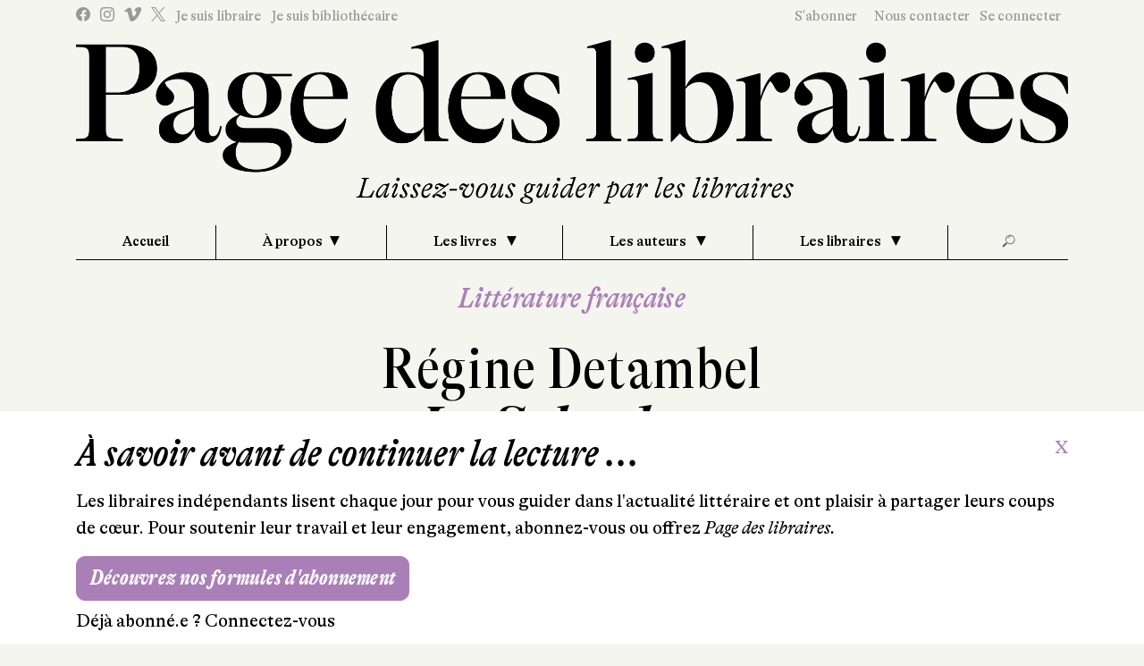

--- FILE ---
content_type: text/html; charset=UTF-8
request_url: https://www.pagedeslibraires.fr/livre/la-splendeur
body_size: 30820
content:
<!DOCTYPE html>
<html data-scroll="0">
<head>
    <meta charset="UTF-8">
        <!-- Global site tag (gtag.js) - Google Analytics -->
    <script async src="https://www.googletagmanager.com/gtag/js?id=UA-25669006-3"></script>
    <script>
        window.dataLayer = window.dataLayer || [];
        function gtag(){dataLayer.push(arguments);}
        gtag('js', new Date());

        gtag('config', 'UA-25669006-3');
    </script>
        <link rel="preconnect" href="https://fonts.gstatic.com">
    <link rel="stylesheet" href="/css/gt-alpina/GTAlpina.css" />
    <link rel="stylesheet" href="/css/gt-alpina-fine/GTAlpinaFine.css" />
    <link rel="stylesheet" href="/css/gt-alpina-typewriter/GTAlpinaTypeWriter.css" />
    <link rel="stylesheet" href="/css/icomoon.css">
    <meta property="og:url"           content="https://www.pagedeslibraires.fr/livre/la-splendeur" />
    <meta property="og:type"          content="website" />
    <meta property="og:title"         content="La Splendeur" />
    <meta property="og:description"   content="Laissez-vous guider par les libraires. Les coups de
     foudre des libraires indépendants sur l’actualité littéraire dans une revue de 176 pages, six fois par an." />
    <meta property="og:image"
          content="https://www.pagedeslibraires.fr/images/livre/9782330027292/la-splendeur-couv.jpg" />
    <meta property="twitter:card"      content="summary_large_image" />
    <meta property="twitter:url"       content="https://www.pagedeslibraires.fr/livre/la-splendeur" />
    <meta property="twitter:title"     content="La Splendeur" />
    <meta property="twitter:description"   content="Laissez-vous guider par les libraires. Les
    coups de foudre des libraires indépendants sur l’actualité littéraire dans une revue de 176 pages, six fois par
    an." />
    <meta property="twitter:image"
          content="https://www.pagedeslibraires.fr/images/livre/9782330027292/la-splendeur-couv.jpg" />
    <meta name="description"
          content="Laissez-vous guider par les libraires. Les coups de foudre des libraires
          indépendants sur l’actualité littéraire dans une revue de 176 pages, six fois par an."/>
    <title>Page des Libraires</title>
    <link rel="stylesheet" href="/build/629.cb3fafe7.css">
    <link rel="stylesheet" href="/build/front.dd6eb718.css">
    </head>
<body class="front chronique">
    <nav class="nav mobile-nav d-none">
    <ul class="w-100 d-flex p-5 vertical-nav nav flex-column">
        <li class="nav-item border-bottom-0 text-center">
            <a href="#" id="close-menu-mobile">Fermer</a>
        </li>
        <li class="nav-item mt-5">
            <a class="nav-link" href="/">Accueil</a>
        </li>
        <li class="nav-item dropdown ">
            <a class="nav-link dropdown-toggle" href="/page-et-sa-revue/qui-sommes-nous"  id="navbarDropdown" role="button" data-toggle="dropdown" aria-haspopup="true" aria-expanded="false">&Agrave; propos</a>
            <div class="dropdown-menu" aria-labelledby="navbarDropdown">
                <a href="/v2/decouvrir-page-des-libraires" class="dropdown-item ">Découvrez la revue</a>
                <a href="/v2/contacts" class="dropdown-item ">Qui sommes-nous ?</a>
                <a href="/v2/ou-nous-trouver" class="dropdown-item ">Où nous trouver ?</a>
            </div>

        </li>
        <li class="nav-item dropdown ">
            <a class="nav-link dropdown-toggle" href="#" id="navbarDropdown" role="button" data-toggle="dropdown" aria-haspopup="true" aria-expanded="false">
                Les livres
            </a>
            <div class="dropdown-menu" aria-labelledby="navbarDropdown">
                                                                                                <a class="dropdown-item " href="/les-livres-par-les-libraires/litterature-etrangere">Littérature étrangère</a>
                                                                                <a class="dropdown-item " href="/les-livres-par-les-libraires/litterature-francaise">Littérature française</a>
                                                                                <a class="dropdown-item " href="/les-livres-par-les-libraires/bande-dessinee">Bande dessinée</a>
                                                                                <a class="dropdown-item " href="/les-livres-par-les-libraires/jeunesse">Jeunesse</a>
                                                                                <a class="dropdown-item " href="/les-livres-par-les-libraires/polar">Polar</a>
                                                                                <a class="dropdown-item " href="/les-livres-par-les-libraires/sciences-humaines">Sciences humaines</a>
                                                                                <a class="dropdown-item " href="/les-livres-par-les-libraires/beaux-livres">Beaux livres</a>
                                                    <a class="dropdown-item " href="/les-livres-par-les-libraires/poche">Poches</a>
                <a class="dropdown-item text-primary" href="/decouvrir/dossiers-thematiques">Dossiers thématiques</a>
            </div>
        </li>
        <li class="nav-item dropdown ">
            <a class="nav-link dropdown-toggle" href="#" id="navbarDropdownAuteur" role="button" data-toggle="dropdown"
               aria-haspopup="true" aria-expanded="false">
                Les auteurs
            </a>
            <div class="dropdown-menu" aria-labelledby="navbarDropdownAuteur">
                <a class="dropdown-item" href="/decouvrir/entretien-auteur">Les grands entretiens</a>
                <a class="dropdown-item" href="/decouvrir/ecrivains-voyageurs">Les écrivains voyageurs</a>
            </div>
        </li>
        <li class="nav-item dropdown ">
            <a class="nav-link dropdown-toggle" href="#" id="navbarDropdownAuteur" role="button" data-toggle="dropdown"
               aria-haspopup="true" aria-expanded="false" href="#">
                Les libraires
            </a>
            <div class="dropdown-menu" aria-labelledby="navbarDropdownAuteur">
                <a class="dropdown-item" href="/liste-libraire">Nos libraires</a>
                <a class="dropdown-item" href="/v2/coup-coeur-libraire">Les coups de foudre</a>
            </div>
        </li>
        <li class="nav-item dropdown">
            <a class="nav-link dropdown-toggle" href="#" id="navbarDropdownSearch" role="button" data-toggle="dropdown"
               aria-haspopup="true" aria-expanded="false" href="#">
                Recherche
            </a>
            <div class="dropdown-menu" aria-labelledby="navbarDropdownSearch">
                <form action="/search/" class="form-inline my-2 my-lg-0" method="post">
                    <div class="input-group input-group-lg">
                        <div class="input-group-prepend">
                            <span class="input-group-text"> 🔎</span>
                        </div>
                        <input class="form-control" type="search" placeholder="Recherche livre" aria-label="Search" name="q">
                    </div>
                </form>
            </div>
        </li>
                <li class="nav-item mt-auto border-bottom-0">
            <a class="nav-link link-light-gray" href="/login">
                Se&nbsp;connecter
            </a>
        </li>
                <li class="nav-item d-flex d-lg-none border-bottom-0">
            <a class="nav-link link-light-gray" href="/je-suis-libraire" >Je suis libraire</a>
        </li>
        <li class="nav-item d-flex d-lg-none border-bottom-0">
            <a class="nav-link link-light-gray" href="/je-suis-bibliothecaire">Je suis bibliothécaire</a>
        </li>
        <li class="nav-item d-flex d-lg-none border-bottom-0">
            <a class="nav-link link-light-gray" href="/s-abonner">S'abonner !</a>
        </li>
        <li class="nav-item d-flex d-lg-none mb border-bottom-0">
            <a class="nav-link link-light-gray" href="/v2/contacts">Nous contacter</a>
        </li>
        <li class="nav-item d-flex mb-3 border-bottom-0 mb-5 align-items-start" id="social-network">
            <a class="link-center link-light-gray" href="https://www.facebook.com/pagelib/" target="_blank">
                <span class="icon-new-facebook-v2"></span>
            </a>
            <a class="link-light-gray" href="https://www.instagram.com/page_deslibraires/" target="_blank">
                <span class="icon-new-instagram"></span>
            </a>
            <a class="link-light-gray" href="https://vimeo.com/pagedeslibraires" target="_blank">
                <span class="icon-new-vimeo"></span>
            </a>
            <a class="link-light-gray" href="https://x.com/PAGElibraires" target="_blank">
                <span class="icon-X"></span>
            </a>
        </li>
    </ul>
</nav>
<header>
    <div id="topbar">
                                <div class="container-fluid container-lg">
                <div class="my-5 d-flex d-lg-none text-center w-100 justify-content-center">
                    <a href="#menu" id="menu-mobile">Menu</a>
                </div>
                <div class="row align-items-stretch justify-content-between mt-2 d-none d-lg-flex">
                    <div class="col-6 d-flex align-items-center">
                            <div class="row align-items-center d-none d-lg-flex">
    <div class="col-12 social-network">
        <a class="link-light-gray" href="https://www.facebook.com/pagelib/" target="_blank">
            <span class="icon-new-facebook-v2"></span>
        </a>
        <a class="link-light-gray ml-2" href="https://www.instagram.com/page_deslibraires/" target="_blank">
            <span class="icon-new-instagram"></span>
        </a>
        <a class="link-light-gray ml-2" href="https://vimeo.com/pagedeslibraires" target="_blank">
            <span class="icon-new-vimeo"></span>
        </a>
        <a class="link-light-gray ml-2" href="https://twitter.com/PAGElibraires" target="_blank">
            <span class="icon-X"></span>
        </a>
        <a href="/je-suis-libraire" class="link-light-gray ml-2">Je suis libraire</a>
        <a href="/je-suis-bibliothecaire" class="link-light-gray ml-2">Je suis bibliothécaire</a>
    </div>
</div>
                    </div>
                    <div class="col-6 d-flex align-items-center justify-content-end">
                            <div class="row d-flex align-items-center justify-content-center justify-content-lg-end w-100">
    <div class="col-12 justify-content-end text-right">
                    <a class="link-light-gray px-lg-2" href="/s-abonner">S&apos;abonner</a>
                <a class="link-light-gray px-lg-2" href="/v2/contacts">Nous&nbsp;contacter</a>
                    <a class="link-light-gray d-none d-lg-inline-block pr-lg-2" href="/login">Se&nbsp;connecter</a>
            <a href="/login" class="rounded-circle page-rouge-clair d-inline-block d-lg-none" style="width:75px;height:75px;"></a>
            </div>
</div>
                    </div>
                </div>
                <div class="row mt-lg-3 mb-lg-4">
                    <div class="col-12 justify-content-center text-center">
                        <a href="/">
                            <img src="/logotype/Grand-Logotype+accroche.png" alt="logo Page des libraire" class="img-fluid" id="logo" />
                            <img src="/logotype/Petit-Logotype.png" alt="logo Page des libraire"
                                 class="img-fluid" id="logo-sm" />
                        </a>
                    </div>
                </div>
                <div class="row">
                    <div class="col-md-12">
                            <nav class="navbar navbar-expand-lg mt-0 p-0">
    <div class="collapse navbar-collapse pb-4 pb-lg-0" id="navbarSupportedContent">
        <ul class="navbar-nav w-100 d-flex justify-content-between align-content-end">
            <li class="nav-item d-none d-flex d-lg-none mt-5 flex-fill">
                <form action="/search/" class="form-inline my-2 my-lg-0" method="post">
                <div class="input-group input-group-lg">
                    <div class="input-group-prepend">
                       <span class="input-group-text"> 🔎</span>
                    </div>
                    <input class="form-control" type="search" placeholder="Recherche livre" aria-label="Search" name="q">
                </div>
                </form>
            </li>
            <li class="nav-item d-none d-lg-block flex-fill">
                <a class="nav-link" href="/">Accueil</a>
            </li>
            <li class="nav-item dropdown flex-fill">
                <a class="nav-link dropdown-toggle" href="#"  id="navbarDropdown" role="button" data-toggle="dropdown" aria-haspopup="true" aria-expanded="false">&Agrave; propos</a>
                <div class="dropdown-menu" aria-labelledby="navbarDropdown">

                    <a href="/v2/decouvrir-page-des-libraires" class="dropdown-item ">Découvrez la revue</a>
                    <a href="/v2/contacts" class="dropdown-item ">Qui sommes-nous ?</a>
                    <a href="/v2/ou-nous-trouver" class="dropdown-item ">Où nous trouver ?</a>
                </div>

            </li>
            <li class="nav-item dropdown flex-fill">
                <a class="nav-link dropdown-toggle" href="#" id="navbarDropdown" role="button" data-toggle="dropdown" aria-haspopup="true" aria-expanded="false">
                    Les livres
                </a>
                <div class="dropdown-menu" aria-labelledby="navbarDropdown">
                                                                                                                    <a class="dropdown-item " href="/les-livres-par-les-libraires/litterature-etrangere">Littérature étrangère</a>
                                                                                                <a class="dropdown-item " href="/les-livres-par-les-libraires/litterature-francaise">Littérature française</a>
                                                                                                <a class="dropdown-item " href="/les-livres-par-les-libraires/bande-dessinee">Bande dessinée</a>
                                                                                                <a class="dropdown-item " href="/les-livres-par-les-libraires/jeunesse">Jeunesse</a>
                                                                                                <a class="dropdown-item " href="/les-livres-par-les-libraires/polar">Polar</a>
                                                                                                <a class="dropdown-item " href="/les-livres-par-les-libraires/sciences-humaines">Sciences humaines</a>
                                                                                                <a class="dropdown-item " href="/les-livres-par-les-libraires/beaux-livres">Beaux livres</a>
                                                                <a class="dropdown-item " href="/les-livres-par-les-libraires/poche">Poches</a>
                    <a class="dropdown-item " href="/decouvrir/dossiers-thematiques">Dossiers thématiques</a>
                </div>
            </li>
            <li class="nav-item dropdown flex-fill">
                <a class="nav-link dropdown-toggle" href="#" id="navbarDropdownAuteur" role="button" data-toggle="dropdown"
                   aria-haspopup="true" aria-expanded="false">
                    Les auteurs
                </a>
                <div class="dropdown-menu" aria-labelledby="navbarDropdownAuteur">
                    <a class="dropdown-item" href="/decouvrir/entretien-auteur">Les grands entretiens</a>
                    <a class="dropdown-item" href="/decouvrir/ecrivains-voyageurs">Les écrivains voyageurs</a>
                </div>
            </li>
            <li class="nav-item dropdown flex-fill">
                <a class="nav-link dropdown-toggle" href="#" id="navbarDropdownAuteur" role="button" data-toggle="dropdown"
                   aria-haspopup="true" aria-expanded="false" href="#">
                    Les libraires
                </a>
                <div class="dropdown-menu" aria-labelledby="navbarDropdownAuteur">
                    <a class="dropdown-item" href="/liste-libraire">Nos libraires</a>
                    <a class="dropdown-item" href="/v2/coup-coeur-libraire">Les coups de foudre</a>
                </div>
            </li>
            <li class="nav-item d-flex d-lg-none mt-5">
                <a class="nav-link link-light-gray" href="/s-abonner">S'abonner !</a>
            </li>
                        <li class="nav-item d-flex d-lg-none">
                <a class="nav-link link-light-gray" href="/login">Se connecter</a>
            </li>
                        <li class="nav-item d-flex d-lg-none mb-5">
                <a class="nav-link link-light-gray" href="/v2/contacts">Nous contacter</a>
            </li>
            <li class="nav-item d-flex d-lg-none justify-content-center my-5">
                <a class="link-center link-light-gray" href="https://www.facebook.com/pagelib/" target="_blank"><span class="icon-facebook">&nbsp;</span></a>
                <a class="link-light-gray" href="https://www.instagram.com/page_deslibraires/" target="_blank"><span class="icon-instagram">&nbsp;</span></a>
                <a class="link-light-gray" href="https://vimeo.com/pagedeslibraires" target="_blank"><span class="icon-vimeo">&nbsp;</span></a>
                <a class="link-light-gray" href="https://twitter.com/PAGElibraires" target="_blank"><span class="icon-twitter">&nbsp;</span></a>
            </li>
            <li class="nav-item d-flex d-lg-none justify-content-center mt-5">
                <img src="/images/interface/illustration/serre-chien.png" alt="illustration du menu" class="img-fluid" />
            </li>
            <li class="nav-item d-none d-lg-flex mb-3 mb-lg-0 flex-fill justify-content-center">
                <form action="/search/" class="form-inline my-2 my-lg-0" method="post">
                    <a href="#search" class="input-group input-group-lg mt-1 mt-lg-0" id="topSearch">
                        <div class="input-group-prepend">
                            <span class="input-group-text">🔎</span>
                        </div>
                        <input class="form-control" type="search" placeholder="Recherche livre" aria-label="Search" name="q">
                    </a>
                </form>
            </li>
        </ul>
    </div>
</nav>
                    </div>
                </div>
            </div>
            </div>
        </header>
<main class="w-100 mt-0">
                                        <div class="w-100  py-5 my-3 my-lg-4" style="background-image: url()">
            <div class="container-fluid container-lg">
                                    <div class="row justify-content-center">
    <div class="col-xxl-10 col-md-12 page-chronique">
        <h4 class="genre">Littérature française
                    </h4>
        <h2>
                            <a href="/auteur/3997/R%C3%A9gine%20Detambel">
                    Régine Detambel
                </a>
                                    </h2>
        <h1>La Splendeur</h1>

        <div class="row mt-5 justify-content-lg-between justify-content-md-center">
    <div class="col-md-10 col-lg-4 order-md-2 order-lg-1">
        <div class="information-livre">
            <img class="img-fluid couverture-livre w-100" src="/images/livre/9782330027292/la-splendeur-couv.jpg" alt="" />
            <div class="d-flex action-livre mt-3">
                        <a href="#" class="share_chronique" title="Partager sur les réseaux sociaux" data-idl="3457"
       data-alt="0"
       data-toggle="modal" data-target="#ShareChronique_3457">
        <span class="icon-f-share"></span>
    </a>
</div>
<div id="action-result3457"></div>

<div class="modal fade" id="ShareChronique_3457" tabindex="-1" role="dialog" aria-labelledby="ShareChronique_3457Title" aria-hidden="true">
    <div class="modal-dialog modal-dialog-centered" role="document">
        <div class="modal-content">
            <div class="modal-header">
                <h5 class="modal-title" id="ShareChronique_3457Title">Partager la chronique</h5>
                <button type="button" class="close" data-dismiss="modal" aria-label="Close">
                    <span aria-hidden="true">&times;</span>
                </button>
            </div>
            <div class="modal-body">
                <!--
                <a class="btn btn-outline-info share-link" data-share-provider="facebook"
                   href="https://www.facebook.com/sharer.php?display=page&u=https://www.pagedeslibraires.fr/livre/la-splendeur" target="_blank">
                    <span class="icon-new-facebook-v2"></span>
                </a>
                <a class="btn btn-outline-info share-link" data-share-provider="twitter"
                   href="https://twitter.com/intent/tweet?url=https://www.pagedeslibraires.fr/livre/la-splendeur" target="_blank">
                    <i class="icon-X"></i>
                </a>-->
                <!-- Sharingbutton Facebook -->
                <a class="resp-sharing-button__link" href="https://facebook.com/sharer/sharer.php?u=https%3A%2F%2Fwww.pagedeslibraires.fr%2Flivre%2Fla-splendeur" target="_blank" rel="noopener" aria-label="">
                    <div class="resp-sharing-button resp-sharing-button--facebook resp-sharing-button--small"><div aria-hidden="true" class="resp-sharing-button__icon resp-sharing-button__icon--normal">
                            <svg xmlns="http://www.w3.org/2000/svg" viewBox="0 0 24 24"><path d="M18.77 7.5H14.5V5.6c0-.9.6-1.1 1-1.1h3V.54L14.17.53C10.24.54 9.5 3.48 9.5 5.37V7.5h-3v4h3v12h5v-12h3.85l.42-4z"/></svg>
                        </div>
                    </div>
                </a>

                <!-- Sharingbutton Twitter -->
                <a class="resp-sharing-button__link" href="https://twitter.com/intent/tweet/?text=Partager%20%20Page&amp;url=https%3A%2F%2Fwww.pagedeslibraires.fr%2Flivre%2Fla-splendeur" target="_blank" rel="noopener" aria-label="">
                    <div class="resp-sharing-button resp-sharing-button--twitter resp-sharing-button--small"><div aria-hidden="true" class="resp-sharing-button__icon resp-sharing-button__icon--normal">
                            <svg xmlns="http://www.w3.org/2000/svg" viewBox="0 0 24 24"><path d="M23.4 4.83c-.8.37-1.5.38-2.22.02.94-.56.98-.96 1.32-2.02-.88.52-1.85.9-2.9 1.1-.8-.88-2-1.43-3.3-1.43-2.5 0-4.55 2.04-4.55 4.54 0 .36.04.7.12 1.04-3.78-.2-7.12-2-9.37-4.75-.4.67-.6 1.45-.6 2.3 0 1.56.8 2.95 2 3.77-.73-.03-1.43-.23-2.05-.57v.06c0 2.2 1.57 4.03 3.65 4.44-.67.18-1.37.2-2.05.08.57 1.8 2.25 3.12 4.24 3.16-1.95 1.52-4.36 2.16-6.74 1.88 2 1.3 4.4 2.04 6.97 2.04 8.36 0 12.93-6.92 12.93-12.93l-.02-.6c.9-.63 1.96-1.22 2.57-2.14z"/></svg>
                        </div>
                    </div>
                </a>

                <!-- Sharingbutton Tumblr -->
                <a class="resp-sharing-button__link" href="https://www.tumblr.com/widgets/share/tool?posttype=link&amp;title=Partager%20%20Page&amp;caption=Partager%20%20Page&amp;content=https%3A%2F%2Fwww.pagedeslibraires.fr%2Flivre%2Fla-splendeur&amp;canonicalUrl=https%3A%2F%2Fwww.pagedeslibraires.fr%2Flivre%2Fla-splendeur&amp;shareSource=tumblr_share_button" target="_blank" rel="noopener" aria-label="">
                    <div class="resp-sharing-button resp-sharing-button--tumblr resp-sharing-button--small"><div aria-hidden="true" class="resp-sharing-button__icon resp-sharing-button__icon--normal">
                            <svg xmlns="http://www.w3.org/2000/svg" viewBox="0 0 24 24"><path d="M13.5.5v5h5v4h-5V15c0 5 3.5 4.4 6 2.8v4.4c-6.7 3.2-12 0-12-4.2V9.5h-3V6.7c1-.3 2.2-.7 3-1.3.5-.5 1-1.2 1.4-2 .3-.7.6-1.7.7-3h3.8z"/></svg>
                        </div>
                    </div>
                </a>

                <!-- Sharingbutton E-Mail -->
                <a class="resp-sharing-button__link" href="mailto:?subject=Partager%20%20Page&amp;body=https%3A%2F%2Fwww.pagedeslibraires.fr%2Flivre%2Fla-splendeur" target="_self" rel="noopener" aria-label="">
                    <div class="resp-sharing-button resp-sharing-button--email resp-sharing-button--small"><div aria-hidden="true" class="resp-sharing-button__icon resp-sharing-button__icon--normal">
                            <svg xmlns="http://www.w3.org/2000/svg" viewBox="0 0 24 24"><path d="M23.5 18c0 .8-.7 1.5-1.5 1.5H2c-.8 0-1.5-.7-1.5-1.5V6c0-.8.7-1.5 1.5-1.5h20c.8 0 1.5.7 1.5 1.5v12zm-3-9.5L12 14 3.5 8.5m0 7.5L7 14m13.5 2L17 14"/></svg>
                        </div>
                    </div>
                </a>

                <!-- Sharingbutton Pinterest -->
                <a class="resp-sharing-button__link" href="https://pinterest.com/pin/create/button/?url=https%3A%2F%2Fwww.pagedeslibraires.fr%2Flivre%2Fla-splendeur&amp;media=https%3A%2F%2Fwww.pagedeslibraires.fr%2Flivre%2Fla-splendeur&amp;description=Partager%20%20Page" target="_blank" rel="noopener" aria-label="">
                    <div class="resp-sharing-button resp-sharing-button--pinterest resp-sharing-button--small"><div aria-hidden="true" class="resp-sharing-button__icon resp-sharing-button__icon--normal">
                            <svg xmlns="http://www.w3.org/2000/svg" viewBox="0 0 24 24"><path d="M12.14.5C5.86.5 2.7 5 2.7 8.75c0 2.27.86 4.3 2.7 5.05.3.12.57 0 .66-.33l.27-1.06c.1-.32.06-.44-.2-.73-.52-.62-.86-1.44-.86-2.6 0-3.33 2.5-6.32 6.5-6.32 3.55 0 5.5 2.17 5.5 5.07 0 3.8-1.7 7.02-4.2 7.02-1.37 0-2.4-1.14-2.07-2.54.4-1.68 1.16-3.48 1.16-4.7 0-1.07-.58-1.98-1.78-1.98-1.4 0-2.55 1.47-2.55 3.42 0 1.25.43 2.1.43 2.1l-1.7 7.2c-.5 2.13-.08 4.75-.04 5 .02.17.22.2.3.1.14-.18 1.82-2.26 2.4-4.33.16-.58.93-3.63.93-3.63.45.88 1.8 1.65 3.22 1.65 4.25 0 7.13-3.87 7.13-9.05C20.5 4.15 17.18.5 12.14.5z"/></svg>
                        </div>
                    </div>
                </a>

                <!-- Sharingbutton LinkedIn -->
                <a class="resp-sharing-button__link" href="https://www.linkedin.com/shareArticle?mini=true&amp;url=https%3A%2F%2Fwww.pagedeslibraires.fr%2Flivre%2Fla-splendeur&amp;title=Partager%20%20Page&amp;summary=Partager%20%20Page&amp;source=https%3A%2F%2Fwww.pagedeslibraires.fr%2Flivre%2Fla-splendeur" target="_blank" rel="noopener" aria-label="">
                    <div class="resp-sharing-button resp-sharing-button--linkedin resp-sharing-button--small"><div aria-hidden="true" class="resp-sharing-button__icon resp-sharing-button__icon--normal">
                            <svg xmlns="http://www.w3.org/2000/svg" viewBox="0 0 24 24"><path d="M6.5 21.5h-5v-13h5v13zM4 6.5h-.04c-1.5 0-2.5-1.18-2.5-2.48 0-1.33 1.02-2.4 2.56-2.4s2.5 1.1 2.52 2.43c0 1.3-.98 2.45-2.55 2.45zm11.5 6c-1.1 0-2 .9-2 2v7h-5s.06-12 0-13h5V10s1.55-1.46 3.94-1.46c2.96 0 5.06 2.15 5.06 6.3v6.66h-5v-7c0-1.1-.9-2-2-2z"/></svg>
                        </div>
                    </div>
                </a>

                <!-- Sharingbutton WhatsApp -->
                <a class="resp-sharing-button__link" href="whatsapp://send?text=La Splendeur https://www.pagedeslibraires.fr/livre/la-splendeur" target="_blank" rel="noopener" aria-label="">
                    <div class="resp-sharing-button resp-sharing-button--whatsapp resp-sharing-button--small"><div aria-hidden="true" class="resp-sharing-button__icon resp-sharing-button__icon--normal">
                            <svg xmlns="http://www.w3.org/2000/svg" viewBox="0 0 24 24"><path stroke-width="1px" d="M20.1 3.9C17.9 1.7 15 .5 12 .5 5.8.5.7 5.6.7 11.9c0 2 .5 3.9 1.5 5.6L.6 23.4l6-1.6c1.6.9 3.5 1.3 5.4 1.3 6.3 0 11.4-5.1 11.4-11.4-.1-2.8-1.2-5.7-3.3-7.8zM12 21.4c-1.7 0-3.3-.5-4.8-1.3l-.4-.2-3.5 1 1-3.4L4 17c-1-1.5-1.4-3.2-1.4-5.1 0-5.2 4.2-9.4 9.4-9.4 2.5 0 4.9 1 6.7 2.8 1.8 1.8 2.8 4.2 2.8 6.7-.1 5.2-4.3 9.4-9.5 9.4zm5.1-7.1c-.3-.1-1.7-.9-1.9-1-.3-.1-.5-.1-.7.1-.2.3-.8 1-.9 1.1-.2.2-.3.2-.6.1s-1.2-.5-2.3-1.4c-.9-.8-1.4-1.7-1.6-2-.2-.3 0-.5.1-.6s.3-.3.4-.5c.2-.1.3-.3.4-.5.1-.2 0-.4 0-.5C10 9 9.3 7.6 9 7c-.1-.4-.4-.3-.5-.3h-.6s-.4.1-.7.3c-.3.3-1 1-1 2.4s1 2.8 1.1 3c.1.2 2 3.1 4.9 4.3.7.3 1.2.5 1.6.6.7.2 1.3.2 1.8.1.6-.1 1.7-.7 1.9-1.3.2-.7.2-1.2.2-1.3-.1-.3-.3-.4-.6-.5z"/></svg>
                        </div>
                    </div>
                </a>
            </div>
                    </div>
    </div>
</div>
            <ul class="list-group fiche-technique-livre mt-3 mb-4">
    <li class="list-group-item">
        <h5>                <a href="/auteur/3997/R%C3%A9gine%20Detambel">
                    Régine Detambel
                </a>
                        </h5>
        <h6 class="mb-3">
            La Splendeur
        </h6>
                                <a href="/e/actes-sud" class="text-underline">Actes Sud</a><br />
        08/01/2014<br />
        188 pages, 19
        &euro;<br />
    </li>
        <li class="list-group-item inchro">
               Chronique de
        <a href="/libraire/1228" class="text-underline">
            Sarah Gastel
        </a>
        <br />
                            <span>Librairie Adrienne (Lyon)</span>
            </li>
                <li class="list-group-item border-0">
            ❤ Lu et conseillé par
                            <a href="#collapseReco" class="btn-show-reco text-underline" data-idl="3457"
                   data-alt="0">
                    12 libraire(s)
                </a>
                    </li>
    </ul>
<div class="modal fade modal-reco" id="ModalReco_3457"
     tabindex="-1" role="dialog" aria-hidden="true">
    <div class="modal-dialog modal-dialog-centered modal-lg" role="document">
        <div class="modal-content">
            <div class="modal-body">
                <div class="row justify-content-center">
                                            <div class="col-6">
                            <a href="/libraire/31">Caroline Sauvage</a> de <a href="#">La Grande Librairie</a> (Vichy)                        </div>
                                            <div class="col-6">
                            <a href="/libraire/146">Christine Jankowski</a> de <a href="#">Tome 19</a> (Revel)                        </div>
                                            <div class="col-6">
                            <a href="/libraire/327">Amélie Ranchin</a> de <a href="#">Le Jardin des lettres</a> (Craponne)                        </div>
                                            <div class="col-6">
                            <a href="/libraire/328">Marie Hirigoyen</a> de <a href="#">Libraire</a> (Paris)                        </div>
                                            <div class="col-6">
                            <a href="/libraire/470">Fabienne Rosso</a> de <a href="#">Baba-Yaga</a> (Sanary-sur-Mer)                        </div>
                                            <div class="col-6">
                            <a href="/libraire/492">Aurélie Janssens</a> de <a href="#">Page et Plume</a> (Limoges)                        </div>
                                            <div class="col-6">
                            <a href="/libraire/613">Wilfrid Sejeau</a>                        </div>
                                            <div class="col-6">
                            <a href="/libraire/1228">Sarah Gastel</a> de <a href="#">Adrienne</a> (Lyon)                        </div>
                                            <div class="col-6">
                            <a href="/libraire/1741">Agathe Grandjouan</a> de <a href="#">Bibliothèque pour tous</a> (Nantes)                        </div>
                                            <div class="col-6">
                            <a href="/libraire/1840">Frédérique Gillet-Jardat</a> de <a href="#">Le Cadran solaire</a> (Riom)                        </div>
                                            <div class="col-6">
                            <a href="/libraire/1873">Carine Bastié</a> de <a href="#">Privat</a> (Toulouse)                        </div>
                                            <div class="col-6">
                            <a href="/libraire/1994">Bérangère Lecussan</a> de <a href="#">Sheila Choisne</a> (Les Essarts-le-Roi)                        </div>
                                    </div>
            </div>
        </div>
    </div>
</div>

        </div>
    </div>
    <div class="col-md-10 col-lg-6 order-md-1 order-lg-2">
                    <div class="d-flex align-items-center mb-3 mt-lg-0 mt-md-4">
                <div class="d-inline-flex">
                                            <img src="/images/contact/1228.jpg" width="167" height="167" class="rounded-circle" />
                                    </div>
                <div class="d-inline-flex flex-column px-4">
                    <h3 class="text-primary">✒ Sarah Gastel</h3>
                    <h5>(Librairie Adrienne,
                        Lyon)</h5>
                </div>
            </div>
            <div class="mt-5">
                <div class="chapeau">
                    <p></p>
                </div>
                <div class="contenu">
                    <p>Se déroulant dans un XVI<sup>e</sup> siècle qui oscille entre raison et fascination pour les forces occultes, où l’espérance de vie est de vingt ans et des poussières, <em>La Splendeur</em> dresse le portrait d’un savant à l’imagination souveraine et à l’irrésistible esprit d’inventivité. Ce savant a réellement existé, il s’appelait Girolamo Cardano. Médecin reconnu, mathématicien, astrologue et légiste, il est le modèle même de l’humaniste dévoré de curiosité, accueillant aussi bien la possibilité de l’existence des licornes que maniant les équations. Girolamo possède même un génie familier, qui, à la nuit tombée, lui souffle amoureusement des savoirs multiples ! À travers le portrait de ce personnage hors du commun évoluant dans une époque hors du commun, Régine Detambel plonge avec érudition et malice à l’intérieur du contexte historique et culturel de la Renaissance italienne. Ce roman biographique à l’écriture foisonnante et brute fait revivre avec panache l’effervescence, parfois violente, propre à cette époque. On sourit, on apprend des tas de choses passionnantes et notre enthousiasme est total dès lors que nous nous rendons compte que le récit de la vie de Girolamo est raconté par son espiègle démon, figure du mystère du génie créateur. Captivant !</p>
                </div>
                

            </div>
            </div>
</div>
    </div>
</div>
                            </div>
        </div>
                                    <div class="w-100  py-5 my-3 my-lg-4" style="background-image: url()">
            <div class="container-fluid container-lg">
                                    <div class="row">
    <div class="col-12 module-last-poche">
        <h2>Les autres chroniques du libraire</h2>
        <div id="coup-coeur-14" class="carousel slide w-100 carousel-coup-coeur" data-ride="carousel">
            <div class="carousel-inner w-100" role="listbox">
                            <div class="carousel-item active ">
            <div class="col-6 col-md-4 col-lg-2">
                <div class="fiche-livre-min">
                    <div class="d-flex couverture-livre align-items-end justify-content-center">
                            <a href="/livre/gaza-ecrit-gaza" class="d-flex align-items-end">
                                <img src="/images/livre/9782898720239/9782898720239-couv.jpg" class="img-fluid" />
                            </a>
                                                </div>
                    <h3 class="auteur mt-5">Refaat Alareer</h3>
                    <h4 class="titre">Gaza écrit Gaza</h4>
                    <h5 class="editeur">Mémoire d&#039;encrier</h5>
                    <p class="infos">
                        280 pages, 22 &euro;
                    </p>
                </div>
            </div>
        </div>
                <div class="carousel-item ">
            <div class="col-6 col-md-4 col-lg-2">
                <div class="fiche-livre-min">
                    <div class="d-flex couverture-livre align-items-end justify-content-center">
                            <a href="/decouvrir/entretien-auteur/17428" class="d-flex align-items-end">
                                <img src="/images/livre/9782330208967/9782330208967-couv.jpg" class="img-fluid" />
                            </a>
                                                </div>
                    <h3 class="auteur mt-5">Javier Cercas</h3>
                    <h4 class="titre">Le Fou de Dieu au bout du monde</h4>
                    <h5 class="editeur">Actes Sud</h5>
                    <p class="infos">
                        478 pages, 24,50 &euro;
                    </p>
                </div>
            </div>
        </div>
                <div class="carousel-item ">
            <div class="col-6 col-md-4 col-lg-2">
                <div class="fiche-livre-min">
                    <div class="d-flex couverture-livre align-items-end justify-content-center">
                            <a href="/livre/lequation-avant-la-nuit" class="d-flex align-items-end">
                                <img src="/images/livre/9782709676212/9782709676212-couv.jpg" class="img-fluid" />
                            </a>
                                                </div>
                    <h3 class="auteur mt-5">Blaise Ndala</h3>
                    <h4 class="titre">L&#039;Équation avant la nuit</h4>
                    <h5 class="editeur">JC Lattès</h5>
                    <p class="infos">
                        448 pages, 21,50 &euro;
                    </p>
                </div>
            </div>
        </div>
                <div class="carousel-item ">
            <div class="col-6 col-md-4 col-lg-2">
                <div class="fiche-livre-min">
                    <div class="d-flex couverture-livre align-items-end justify-content-center">
                            <a href="/livre/le-ventre-de-la-jungle" class="d-flex align-items-end">
                                <img src="/images/livre/9782488335102/9782488335102-couv.jpg" class="img-fluid" />
                            </a>
                                                </div>
                    <h3 class="auteur mt-5">Elaine Vilar Madruga</h3>
                    <h4 class="titre">Le Ventre de la jungle</h4>
                    <h5 class="editeur">Les Léonides</h5>
                    <p class="infos">
                        368 pages, 22,90 &euro;
                    </p>
                </div>
            </div>
        </div>
                <div class="carousel-item ">
            <div class="col-6 col-md-4 col-lg-2">
                <div class="fiche-livre-min">
                    <div class="d-flex couverture-livre align-items-end justify-content-center">
                            <a href="/livre/les-vulnerables-2" class="d-flex align-items-end">
                                <img src="/images/livre/9782234097056/9782234097056-couv.jpg" class="img-fluid" />
                            </a>
                                                </div>
                    <h3 class="auteur mt-5">Sigrid Nunez</h3>
                    <h4 class="titre">Les Vulnérables</h4>
                    <h5 class="editeur">Stock</h5>
                    <p class="infos">
                        272 pages, 21,90 &euro;
                    </p>
                </div>
            </div>
        </div>
                <div class="carousel-item ">
            <div class="col-6 col-md-4 col-lg-2">
                <div class="fiche-livre-min">
                    <div class="d-flex couverture-livre align-items-end justify-content-center">
                            <a href="/livre/lapplication-des-peines" class="d-flex align-items-end">
                                <img src="/images/livre/9782383110439/9782383110439-couv.jpg" class="img-fluid" />
                            </a>
                                                </div>
                    <h3 class="auteur mt-5">Didier Castino</h3>
                    <h4 class="titre">L&#039;Application des peines</h4>
                    <h5 class="editeur">Les Avrils</h5>
                    <p class="infos">
                        220 pages, 21,10 &euro;
                    </p>
                </div>
            </div>
        </div>
                <div class="carousel-item ">
            <div class="col-6 col-md-4 col-lg-2">
                <div class="fiche-livre-min">
                    <div class="d-flex couverture-livre align-items-end justify-content-center">
                            <a href="/livre/nous-sommes-la-voix-de-celles-qui-nen-ont-plus" class="d-flex align-items-end">
                                <img src="/images/livre/9782330210038/9782330210038-couv.jpg" class="img-fluid" />
                            </a>
                                                </div>
                    <h3 class="auteur mt-5">Paola Guzzo</h3>
                    <h4 class="titre">Nous sommes la voix de celles qui n&#039;en ont plus</h4>
                    <h5 class="editeur">Actes Sud</h5>
                    <p class="infos">
                        160 pages, 24,90 &euro;
                    </p>
                </div>
            </div>
        </div>
                <div class="carousel-item ">
            <div class="col-6 col-md-4 col-lg-2">
                <div class="fiche-livre-min">
                    <div class="d-flex couverture-livre align-items-end justify-content-center">
                            <a href="/livre/Un-pere" class="d-flex align-items-end">
                                <img src="/images/livre/9782203295933/9782203295933-couv.jpg" class="img-fluid" />
                            </a>
                                                </div>
                    <h3 class="auteur mt-5">JeanLouis Tripp</h3>
                    <h4 class="titre">Un père</h4>
                    <h5 class="editeur">Casterman</h5>
                    <p class="infos">
                        360 pages, 28 &euro;
                    </p>
                </div>
            </div>
        </div>
                <div class="carousel-item ">
            <div class="col-6 col-md-4 col-lg-2">
                <div class="fiche-livre-min">
                    <div class="d-flex couverture-livre align-items-end justify-content-center">
                            <a href="/livre/pitie" class="d-flex align-items-end">
                                <img src="/images/livre/9782246832591/9782246832591-couv.jpg" class="img-fluid" />
                            </a>
                                                </div>
                    <h3 class="auteur mt-5">Andrew McMillan</h3>
                    <h4 class="titre">Pitié</h4>
                    <h5 class="editeur">Grasset</h5>
                    <p class="infos">
                        272 pages, 20,90 &euro;
                    </p>
                </div>
            </div>
        </div>
                <div class="carousel-item ">
            <div class="col-6 col-md-4 col-lg-2">
                <div class="fiche-livre-min">
                    <div class="d-flex couverture-livre align-items-end justify-content-center">
                            <a href="/livre/dans-une-autre-vie" class="d-flex align-items-end">
                                <img src="/images/livre/9782848055565/9782848055565-couv.jpg" class="img-fluid" />
                            </a>
                                                </div>
                    <h3 class="auteur mt-5">Yassaman Montazami</h3>
                    <h4 class="titre">Dans une autre vie</h4>
                    <h5 class="editeur">Sabine Wespieser éditeur</h5>
                    <p class="infos">
                        160 pages, 17 &euro;
                    </p>
                </div>
            </div>
        </div>
                <div class="carousel-item ">
            <div class="col-6 col-md-4 col-lg-2">
                <div class="fiche-livre-min">
                    <div class="d-flex couverture-livre align-items-end justify-content-center">
                            <a href="/livre/la-fureur-et-lextase" class="d-flex align-items-end">
                                <img src="/images/livre/9782227503007/9782227503007-couv.jpg" class="img-fluid" />
                            </a>
                                                </div>
                    <h3 class="auteur mt-5">Laurent Larcher</h3>
                    <h4 class="titre">La Fureur et l&#039;Extase</h4>
                    <h5 class="editeur">Bayard</h5>
                    <p class="infos">
                        380 pages, 20,90 &euro;
                    </p>
                </div>
            </div>
        </div>
                <div class="carousel-item ">
            <div class="col-6 col-md-4 col-lg-2">
                <div class="fiche-livre-min">
                    <div class="d-flex couverture-livre align-items-end justify-content-center">
                            <a href="/livre/la-mort-de-la-petite-fille-aux-allumettes" class="d-flex align-items-end">
                                <img src="/images/livre/9782889830725/9782889830725-couv.jpg" class="img-fluid" />
                            </a>
                                                </div>
                    <h3 class="auteur mt-5">Zoran Ferić</h3>
                    <h4 class="titre">La Mort de la petite fille aux allumettes</h4>
                    <h5 class="editeur">Noir sur Blanc</h5>
                    <p class="infos">
                        224 pages, 22 &euro;
                    </p>
                </div>
            </div>
        </div>
                <div class="carousel-item ">
            <div class="col-6 col-md-4 col-lg-2">
                <div class="fiche-livre-min">
                    <div class="d-flex couverture-livre align-items-end justify-content-center">
                            <a href="/livre/mauvais-oeil" class="d-flex align-items-end">
                                <img src="/images/livre/9791032930168/9791032930168-couv.jpg" class="img-fluid" />
                            </a>
                                                </div>
                    <h3 class="auteur mt-5">Etaf Rum</h3>
                    <h4 class="titre">Mauvais Œil</h4>
                    <h5 class="editeur">Les éditions de l’Observatoire</h5>
                    <p class="infos">
                        300 pages, 23 &euro;
                    </p>
                </div>
            </div>
        </div>
                <div class="carousel-item ">
            <div class="col-6 col-md-4 col-lg-2">
                <div class="fiche-livre-min">
                    <div class="d-flex couverture-livre align-items-end justify-content-center">
                            <a href="/livre/mon-fils-ne-revint-que-sept-jours" class="d-flex align-items-end">
                                <img src="/images/livre/9782898221002/9782898221002-couv.jpg" class="img-fluid" />
                            </a>
                                                </div>
                    <h3 class="auteur mt-5">David Clerson</h3>
                    <h4 class="titre">Mon fils ne revint que sept jours</h4>
                    <h5 class="editeur">Héliotrope</h5>
                    <p class="infos">
                        126 pages, 15 &euro;
                    </p>
                </div>
            </div>
        </div>
                <div class="carousel-item ">
            <div class="col-6 col-md-4 col-lg-2">
                <div class="fiche-livre-min">
                    <div class="d-flex couverture-livre align-items-end justify-content-center">
                            <a href="/livre/le-prince-des-oiseaux-de-haut-vol" class="d-flex align-items-end">
                                <img src="/images/livre/9782897771829/9782897771829-couv.jpg" class="img-fluid" />
                            </a>
                                                </div>
                    <h3 class="auteur mt-5">Philippe Girard</h3>
                    <h4 class="titre">Le Prince des oiseaux de haut vol</h4>
                    <h5 class="editeur">La Pastèque</h5>
                    <p class="infos">
                        152 pages, 25 &euro;
                    </p>
                </div>
            </div>
        </div>
                <div class="carousel-item ">
            <div class="col-6 col-md-4 col-lg-2">
                <div class="fiche-livre-min">
                    <div class="d-flex couverture-livre align-items-end justify-content-center">
                            <a href="/livre/ernest-cole" class="d-flex align-items-end">
                                <img src="/images/livre/9782207182321/9782207182321-couv.jpg" class="img-fluid" />
                            </a>
                                                </div>
                    <h3 class="auteur mt-5">Raoul Peck</h3>
                    <h4 class="titre">Ernest Cole</h4>
                    <h5 class="editeur">Denoël</h5>
                    <p class="infos">
                        238 pages, 35 &euro;
                    </p>
                </div>
            </div>
        </div>
                <div class="carousel-item ">
            <div class="col-6 col-md-4 col-lg-2">
                <div class="fiche-livre-min">
                    <div class="d-flex couverture-livre align-items-end justify-content-center">
                            <a href="/livre/haute-enfance" class="d-flex align-items-end">
                                <img src="/images/livre/9782075193603/9782075193603-couv.jpg" class="img-fluid" />
                            </a>
                                                </div>
                    <h3 class="auteur mt-5">Néjib</h3>
                    <h4 class="titre">Haute enfance</h4>
                    <h5 class="editeur">Gallimard Bande dessinée</h5>
                    <p class="infos">
                        188 pages, 26 &euro;
                    </p>
                </div>
            </div>
        </div>
                <div class="carousel-item ">
            <div class="col-6 col-md-4 col-lg-2">
                <div class="fiche-livre-min">
                    <div class="d-flex couverture-livre align-items-end justify-content-center">
                            <a href="/livre/ma-grand-mere-etait-un-homme" class="d-flex align-items-end">
                                <img src="/images/livre/9782234094611/9782234094611-couv.jpg" class="img-fluid" />
                            </a>
                                                </div>
                    <h3 class="auteur mt-5">Mahamat-Saleh Haroun</h3>
                    <h4 class="titre">Ma grand-mère était un homme</h4>
                    <h5 class="editeur">Stock</h5>
                    <p class="infos">
                        260 pages, 20 &euro;
                    </p>
                </div>
            </div>
        </div>
                <div class="carousel-item ">
            <div class="col-6 col-md-4 col-lg-2">
                <div class="fiche-livre-min">
                    <div class="d-flex couverture-livre align-items-end justify-content-center">
                            <a href="/livre/la-ligne-de-nage-1" class="d-flex align-items-end">
                                <img src="/images/livre/9782073059376/9782073059376-couv.jpg" class="img-fluid" />
                            </a>
                                                            <div class="poche">
                                    POCHE
                                </div>
                                                </div>
                    <h3 class="auteur mt-5">Julie Otsuka</h3>
                    <h4 class="titre">La Ligne de nage</h4>
                    <h5 class="editeur">Folio</h5>
                    <p class="infos">
                        192 pages, 7,40 &euro;
                    </p>
                </div>
            </div>
        </div>
                <div class="carousel-item ">
            <div class="col-6 col-md-4 col-lg-2">
                <div class="fiche-livre-min">
                    <div class="d-flex couverture-livre align-items-end justify-content-center">
                            <a href="/livre/les-divans" class="d-flex align-items-end">
                                <img src="/images/livre/9782490975983/9782490975983-couv.jpg" class="img-fluid" />
                            </a>
                                                </div>
                    <h3 class="auteur mt-5">Violette Vaïsse</h3>
                    <h4 class="titre">Les Divans</h4>
                    <h5 class="editeur">L&#039;Agrume</h5>
                    <p class="infos">
                        96 pages, 19,90 &euro;
                    </p>
                </div>
            </div>
        </div>
                <div class="carousel-item ">
            <div class="col-6 col-md-4 col-lg-2">
                <div class="fiche-livre-min">
                    <div class="d-flex couverture-livre align-items-end justify-content-center">
                            <a href="/decouvrir/dossier-thematique/16362" class="d-flex align-items-end">
                                <img src="/images/livre/9782897129613/9782897129613-couv.jpg" class="img-fluid" />
                            </a>
                                                            <div class="poche">
                                    POCHE
                                </div>
                                                </div>
                    <h3 class="auteur mt-5">Sindiwe Magona</h3>
                    <h4 class="titre">Mère à Mère</h4>
                    <h5 class="editeur">Mémoire d&#039;encrier</h5>
                    <p class="infos">
                        304 pages, 13 &euro;
                    </p>
                </div>
            </div>
        </div>
                <div class="carousel-item ">
            <div class="col-6 col-md-4 col-lg-2">
                <div class="fiche-livre-min">
                    <div class="d-flex couverture-livre align-items-end justify-content-center">
                            <a href="/decouvrir/dossier-thematique/16362" class="d-flex align-items-end">
                                <img src="/images/livre/9782897129385/9782897129385-couv.jpg" class="img-fluid" />
                            </a>
                                                </div>
                    <h3 class="auteur mt-5">Ouanessa Younsi</h3>
                    <h4 class="titre">Soigner, aimer</h4>
                    <h5 class="editeur">Mémoire d&#039;encrier</h5>
                    <p class="infos">
                        156 pages, 12 &euro;
                    </p>
                </div>
            </div>
        </div>
                <div class="carousel-item ">
            <div class="col-6 col-md-4 col-lg-2">
                <div class="fiche-livre-min">
                    <div class="d-flex couverture-livre align-items-end justify-content-center">
                            <a href="/decouvrir/dossier-thematique/16362" class="d-flex align-items-end">
                                <img src="/images/livre/9782897129606/9782897129606-couv.jpg" class="img-fluid" />
                            </a>
                                                            <div class="poche">
                                    POCHE
                                </div>
                                                </div>
                    <h3 class="auteur mt-5">Joshua Whitehead</h3>
                    <h4 class="titre">Jonny Appleseed</h4>
                    <h5 class="editeur">Mémoire d&#039;encrier</h5>
                    <p class="infos">
                        336 pages, 13 &euro;
                    </p>
                </div>
            </div>
        </div>
                <div class="carousel-item ">
            <div class="col-6 col-md-4 col-lg-2">
                <div class="fiche-livre-min">
                    <div class="d-flex couverture-livre align-items-end justify-content-center">
                            <a href="/decouvrir/dossier-thematique/16362" class="d-flex align-items-end">
                                <img src="/images/livre/9782897129620/9782897129620-couv.jpg" class="img-fluid" />
                            </a>
                                                </div>
                    <h3 class="auteur mt-5">Rodney Saint-Eloi, Yara El-Ghadban</h3>
                    <h4 class="titre">Les racistes n&#039;ont jamais vu la mer</h4>
                    <h5 class="editeur">Mémoire d&#039;encrier</h5>
                    <p class="infos">
                        424 pages, 13 &euro;
                    </p>
                </div>
            </div>
        </div>
                <div class="carousel-item ">
            <div class="col-6 col-md-4 col-lg-2">
                <div class="fiche-livre-min">
                    <div class="d-flex couverture-livre align-items-end justify-content-center">
                            <a href="/decouvrir/dossier-thematique/16362" class="d-flex align-items-end">
                                <img src="/images/livre/9782897129484/9782897129484-couv.jpg" class="img-fluid" />
                            </a>
                                                </div>
                    <h3 class="auteur mt-5">Norma Dunning</h3>
                    <h4 class="titre">Annie Muktuk et autres histoires</h4>
                    <h5 class="editeur">Mémoire d&#039;encrier</h5>
                    <p class="infos">
                         12 &euro;
                    </p>
                </div>
            </div>
        </div>
                <div class="carousel-item ">
            <div class="col-6 col-md-4 col-lg-2">
                <div class="fiche-livre-min">
                    <div class="d-flex couverture-livre align-items-end justify-content-center">
                            <a href="/decouvrir/dossier-thematique/16362" class="d-flex align-items-end">
                                <img src="/images/livre/9782897129873/9782897129873-couv.jpg" class="img-fluid" />
                            </a>
                                                            <div class="poche">
                                    POCHE
                                </div>
                                                </div>
                    <h3 class="auteur mt-5">Felwine Sarr</h3>
                    <h4 class="titre">105 rue Carnot</h4>
                    <h5 class="editeur">Mémoire d&#039;encrier</h5>
                    <p class="infos">
                        80 pages, 13 &euro;
                    </p>
                </div>
            </div>
        </div>
                <div class="carousel-item ">
            <div class="col-6 col-md-4 col-lg-2">
                <div class="fiche-livre-min">
                    <div class="d-flex couverture-livre align-items-end justify-content-center">
                            <a href="/decouvrir/dossier-thematique/16362" class="d-flex align-items-end">
                                <img src="/images/livre/9782897128210/9782897128210-couv.jpg" class="img-fluid" />
                            </a>
                                                            <div class="poche">
                                    POCHE
                                </div>
                                                </div>
                    <h3 class="auteur mt-5">Yara El-Ghadban</h3>
                    <h4 class="titre">L&#039;Ombre de l&#039;olivier</h4>
                    <h5 class="editeur">Mémoire d&#039;encrier</h5>
                    <p class="infos">
                        300 pages, 13 &euro;
                    </p>
                </div>
            </div>
        </div>
                <div class="carousel-item ">
            <div class="col-6 col-md-4 col-lg-2">
                <div class="fiche-livre-min">
                    <div class="d-flex couverture-livre align-items-end justify-content-center">
                            <a href="/livre/le-syndrome-de-lorangerie" class="d-flex align-items-end">
                                <img src="/images/livre/9782080445742/9782080445742-couv.jpg" class="img-fluid" />
                            </a>
                                                </div>
                    <h3 class="auteur mt-5">Grégoire Bouillier</h3>
                    <h4 class="titre">Le Syndrome de l&#039;Orangerie</h4>
                    <h5 class="editeur">Flammarion</h5>
                    <p class="infos">
                         22 &euro;
                    </p>
                </div>
            </div>
        </div>
                <div class="carousel-item ">
            <div class="col-6 col-md-4 col-lg-2">
                <div class="fiche-livre-min">
                    <div class="d-flex couverture-livre align-items-end justify-content-center">
                            <a href="/livre/dire-babylone" class="d-flex align-items-end">
                                <img src="/images/livre/9782283038253/9782283038253-couv.jpg" class="img-fluid" />
                            </a>
                                                </div>
                    <h3 class="auteur mt-5">Safiya Sinclair</h3>
                    <h4 class="titre">Dire Babylone</h4>
                    <h5 class="editeur">Buchet Chastel</h5>
                    <p class="infos">
                        528 pages, 25,50 &euro;
                    </p>
                </div>
            </div>
        </div>
                <div class="carousel-item ">
            <div class="col-6 col-md-4 col-lg-2">
                <div class="fiche-livre-min">
                    <div class="d-flex couverture-livre align-items-end justify-content-center">
                            <a href="/livre/au-soir-dalexandrie" class="d-flex align-items-end">
                                <img src="/images/livre/9782330194208/9782330194208-couv.jpg" class="img-fluid" />
                            </a>
                                                </div>
                    <h3 class="auteur mt-5">Alaa El Aswany</h3>
                    <h4 class="titre">Au soir d&#039;Alexandrie</h4>
                    <h5 class="editeur">Actes Sud</h5>
                    <p class="infos">
                        432 pages, 23,50 &euro;
                    </p>
                </div>
            </div>
        </div>
                <div class="carousel-item ">
            <div class="col-6 col-md-4 col-lg-2">
                <div class="fiche-livre-min">
                    <div class="d-flex couverture-livre align-items-end justify-content-center">
                            <a href="/livre/les-mains-pleines" class="d-flex align-items-end">
                                <img src="/images/livre/9782267048353/9782267048353-couv.jpg" class="img-fluid" />
                            </a>
                                                </div>
                    <h3 class="auteur mt-5">Guillaume Collet</h3>
                    <h4 class="titre">Les Mains pleines</h4>
                    <h5 class="editeur">Christian Bourgois éditeur</h5>
                    <p class="infos">
                        112 pages, 17 &euro;
                    </p>
                </div>
            </div>
        </div>
                <div class="carousel-item ">
            <div class="col-6 col-md-4 col-lg-2">
                <div class="fiche-livre-min">
                    <div class="d-flex couverture-livre align-items-end justify-content-center">
                            <a href="/livre/un-jardin-pour-royaume" class="d-flex align-items-end">
                                <img src="/images/livre/9782258208926/9782258208926-couv.jpg" class="img-fluid" />
                            </a>
                                                </div>
                    <h3 class="auteur mt-5">Gwenaële Robert</h3>
                    <h4 class="titre">Un jardin pour royaume</h4>
                    <h5 class="editeur">Les Presses de la Cité</h5>
                    <p class="infos">
                        208 pages, 20 &euro;
                    </p>
                </div>
            </div>
        </div>
                <div class="carousel-item ">
            <div class="col-6 col-md-4 col-lg-2">
                <div class="fiche-livre-min">
                    <div class="d-flex couverture-livre align-items-end justify-content-center">
                            <a href="/livre/propre" class="d-flex align-items-end">
                                <img src="/images/livre/9782221266878/9782221266878-couv.jpg" class="img-fluid" />
                            </a>
                                                </div>
                    <h3 class="auteur mt-5">Alia Trabucco Zerán</h3>
                    <h4 class="titre">Propre</h4>
                    <h5 class="editeur">Robert Laffont</h5>
                    <p class="infos">
                        272 pages, 20,90 &euro;
                    </p>
                </div>
            </div>
        </div>
                <div class="carousel-item ">
            <div class="col-6 col-md-4 col-lg-2">
                <div class="fiche-livre-min">
                    <div class="d-flex couverture-livre align-items-end justify-content-center">
                            <a href="/decouvrir/entretien-auteur/15970" class="d-flex align-items-end">
                                <img src="/images/livre/9782925416173/9782925416173-couv.jpg" class="img-fluid" />
                            </a>
                                                </div>
                    <h3 class="auteur mt-5">Sébastien Dulude</h3>
                    <h4 class="titre">Amiante</h4>
                    <h5 class="editeur">La Peuplade</h5>
                    <p class="infos">
                        224 pages, 20 &euro;
                    </p>
                </div>
            </div>
        </div>
                <div class="carousel-item ">
            <div class="col-6 col-md-4 col-lg-2">
                <div class="fiche-livre-min">
                    <div class="d-flex couverture-livre align-items-end justify-content-center">
                            <a href="/livre/les-enfants-de-sainte-marguerite" class="d-flex align-items-end">
                                <img src="/images/livre/9782889830466/9782889830466-couv.jpg" class="img-fluid" />
                            </a>
                                                </div>
                    <h3 class="auteur mt-5">Ante Tomic</h3>
                    <h4 class="titre">Les Enfants de Sainte Marguerite</h4>
                    <h5 class="editeur">Noir sur Blanc</h5>
                    <p class="infos">
                        176 pages, 20,50 &euro;
                    </p>
                </div>
            </div>
        </div>
                <div class="carousel-item ">
            <div class="col-6 col-md-4 col-lg-2">
                <div class="fiche-livre-min">
                    <div class="d-flex couverture-livre align-items-end justify-content-center">
                            <a href="/livre/lintranquille-monsieur-pessoa" class="d-flex align-items-end">
                                <img src="/images/livre/9782205206142/9782205206142-couv.jpg" class="img-fluid" />
                            </a>
                                                </div>
                    <h3 class="auteur mt-5">Barral</h3>
                    <h4 class="titre">L&#039;Intranquille monsieur Pessoa</h4>
                    <h5 class="editeur">Dargaud</h5>
                    <p class="infos">
                        136 pages, 25 &euro;
                    </p>
                </div>
            </div>
        </div>
                <div class="carousel-item ">
            <div class="col-6 col-md-4 col-lg-2">
                <div class="fiche-livre-min">
                    <div class="d-flex couverture-livre align-items-end justify-content-center">
                            <a href="/livre/racines" class="d-flex align-items-end">
                                <img src="/images/livre/9782413082743/9782413082743-couv.jpg" class="img-fluid" />
                            </a>
                                                </div>
                    <h3 class="auteur mt-5">Lou Lubie</h3>
                    <h4 class="titre">Racines</h4>
                    <h5 class="editeur">Delcourt</h5>
                    <p class="infos">
                        216 pages, 24,95 &euro;
                    </p>
                </div>
            </div>
        </div>
                <div class="carousel-item ">
            <div class="col-6 col-md-4 col-lg-2">
                <div class="fiche-livre-min">
                    <div class="d-flex couverture-livre align-items-end justify-content-center">
                            <a href="/livre/adikou" class="d-flex align-items-end">
                                <img src="/images/livre/9782246835318/9782246835318-couv.jpg" class="img-fluid" />
                            </a>
                                                </div>
                    <h3 class="auteur mt-5">Raphaëlle Red</h3>
                    <h4 class="titre">Adikou</h4>
                    <h5 class="editeur">Grasset</h5>
                    <p class="infos">
                        219 pages, 19,50 &euro;
                    </p>
                </div>
            </div>
        </div>
                <div class="carousel-item ">
            <div class="col-6 col-md-4 col-lg-2">
                <div class="fiche-livre-min">
                    <div class="d-flex couverture-livre align-items-end justify-content-center">
                            <a href="/livre/lhomme-qui-vivait-sous-terre" class="d-flex align-items-end">
                                <img src="/images/livre/9782267049961/9782267049961-couv.jpg" class="img-fluid" />
                            </a>
                                                </div>
                    <h3 class="auteur mt-5">Richard Wright</h3>
                    <h4 class="titre">L&#039;homme qui vivait sous terre</h4>
                    <h5 class="editeur">Christian Bourgois éditeur</h5>
                    <p class="infos">
                        254 pages, 18 &euro;
                    </p>
                </div>
            </div>
        </div>
                <div class="carousel-item ">
            <div class="col-6 col-md-4 col-lg-2">
                <div class="fiche-livre-min">
                    <div class="d-flex couverture-livre align-items-end justify-content-center">
                            <a href="/decouvrir/dossier-thematique/15681" class="d-flex align-items-end">
                                <img src="/images/livre/9782709672634/hewa-rwanda-couv.jpg" class="img-fluid" />
                            </a>
                                                </div>
                    <h3 class="auteur mt-5">Dorcy Ingeli Rugamba</h3>
                    <h4 class="titre">Hewa Rwanda</h4>
                    <h5 class="editeur">JC Lattès</h5>
                    <p class="infos">
                        142 pages, 18,90 &euro;
                    </p>
                </div>
            </div>
        </div>
                <div class="carousel-item ">
            <div class="col-6 col-md-4 col-lg-2">
                <div class="fiche-livre-min">
                    <div class="d-flex couverture-livre align-items-end justify-content-center">
                            <a href="/decouvrir/dossier-thematique/15681" class="d-flex align-items-end">
                                <img src="/images/livre/9782073061485/9782073061485-couv.jpg" class="img-fluid" />
                            </a>
                                                </div>
                    <h3 class="auteur mt-5">Scholastique Mukasonga</h3>
                    <h4 class="titre">Julienne</h4>
                    <h5 class="editeur">Gallimard</h5>
                    <p class="infos">
                        218 pages, 20,50 &euro;
                    </p>
                </div>
            </div>
        </div>
                <div class="carousel-item ">
            <div class="col-6 col-md-4 col-lg-2">
                <div class="fiche-livre-min">
                    <div class="d-flex couverture-livre align-items-end justify-content-center">
                            <a href="/decouvrir/dossier-thematique/15681" class="d-flex align-items-end">
                                <img src="/images/livre/9782897129545/9782897129545-couv.jpg" class="img-fluid" />
                            </a>
                                                </div>
                    <h3 class="auteur mt-5">Beata Umubyeyi Mairesse</h3>
                    <h4 class="titre">Culbuter le malheur</h4>
                    <h5 class="editeur">Mémoire d&#039;encrier</h5>
                    <p class="infos">
                        128 pages, 15 &euro;
                    </p>
                </div>
            </div>
        </div>
                <div class="carousel-item ">
            <div class="col-6 col-md-4 col-lg-2">
                <div class="fiche-livre-min">
                    <div class="d-flex couverture-livre align-items-end justify-content-center">
                            <a href="/decouvrir/dossier-thematique/15681" class="d-flex align-items-end">
                                <img src="/images/livre/9782073056764/9782073056764-couv.jpg" class="img-fluid" />
                            </a>
                                                </div>
                    <h3 class="auteur mt-5"></h3>
                    <h4 class="titre">Le Choc</h4>
                    <h5 class="editeur">Gallimard</h5>
                    <p class="infos">
                        430 pages, 22 &euro;
                    </p>
                </div>
            </div>
        </div>
                <div class="carousel-item ">
            <div class="col-6 col-md-4 col-lg-2">
                <div class="fiche-livre-min">
                    <div class="d-flex couverture-livre align-items-end justify-content-center">
                            <a href="/livre/soixante-kilos-de-soleil" class="d-flex align-items-end">
                                <img src="/images/livre/9782072873133/9782072873133-couv.jpg" class="img-fluid" />
                            </a>
                                                </div>
                    <h3 class="auteur mt-5">Hallgrímur Helgason</h3>
                    <h4 class="titre">Soixante kilos de soleil</h4>
                    <h5 class="editeur">Gallimard</h5>
                    <p class="infos">
                        600 pages, 27 &euro;
                    </p>
                </div>
            </div>
        </div>
                <div class="carousel-item ">
            <div class="col-6 col-md-4 col-lg-2">
                <div class="fiche-livre-min">
                    <div class="d-flex couverture-livre align-items-end justify-content-center">
                            <a href="/livre/le-roi-meduse-t-1" class="d-flex align-items-end">
                                <img src="/images/livre/9782330185138/9782330185138-couv.jpg" class="img-fluid" />
                            </a>
                                                </div>
                    <h3 class="auteur mt-5">Brecht Evens</h3>
                    <h4 class="titre">Le Roi Méduse, t. 1</h4>
                    <h5 class="editeur">Actes Sud</h5>
                    <p class="infos">
                        282 pages, 32 &euro;
                    </p>
                </div>
            </div>
        </div>
                <div class="carousel-item ">
            <div class="col-6 col-md-4 col-lg-2">
                <div class="fiche-livre-min">
                    <div class="d-flex couverture-livre align-items-end justify-content-center">
                            <a href="/livre/rapatriement" class="d-flex align-items-end">
                                <img src="/images/livre/9782246834533/9782246834533-couv.jpg" class="img-fluid" />
                            </a>
                                                </div>
                    <h3 class="auteur mt-5">Eve Guerra</h3>
                    <h4 class="titre">Rapatriement</h4>
                    <h5 class="editeur">Grasset</h5>
                    <p class="infos">
                        216 pages, 19,50 &euro;
                    </p>
                </div>
            </div>
        </div>
                <div class="carousel-item ">
            <div class="col-6 col-md-4 col-lg-2">
                <div class="fiche-livre-min">
                    <div class="d-flex couverture-livre align-items-end justify-content-center">
                            <a href="/livre/mes-amis-1" class="d-flex align-items-end">
                                <img src="/images/livre/9782073033932/9782073033932-couv.jpg" class="img-fluid" />
                            </a>
                                                </div>
                    <h3 class="auteur mt-5">Hisham Matar</h3>
                    <h4 class="titre">Mes amis</h4>
                    <h5 class="editeur">Gallimard</h5>
                    <p class="infos">
                        480 pages, 23,50 &euro;
                    </p>
                </div>
            </div>
        </div>
                <div class="carousel-item ">
            <div class="col-6 col-md-4 col-lg-2">
                <div class="fiche-livre-min">
                    <div class="d-flex couverture-livre align-items-end justify-content-center">
                            <a href="/decouvrir/dossier-thematique/15287" class="d-flex align-items-end">
                                <img src="/images/livre/9782764451533/9782764451533-couv.jpg" class="img-fluid" />
                            </a>
                                                </div>
                    <h3 class="auteur mt-5">Jean-François Beauchemin</h3>
                    <h4 class="titre">Le Vent léger</h4>
                    <h5 class="editeur">Québec Amérique</h5>
                    <p class="infos">
                        184 pages, 18 &euro;
                    </p>
                </div>
            </div>
        </div>
                <div class="carousel-item ">
            <div class="col-6 col-md-4 col-lg-2">
                <div class="fiche-livre-min">
                    <div class="d-flex couverture-livre align-items-end justify-content-center">
                            <a href="/decouvrir/dossier-thematique/15287" class="d-flex align-items-end">
                                <img src="/images/livre/9782764453124/archives-de-la-joie-couv.jpg" class="img-fluid" />
                            </a>
                                                </div>
                    <h3 class="auteur mt-5">Jean-François Beauchemin</h3>
                    <h4 class="titre">Archives de la joie</h4>
                    <h5 class="editeur">Québec Amérique</h5>
                    <p class="infos">
                        152 pages, 16 &euro;
                    </p>
                </div>
            </div>
        </div>
                <div class="carousel-item ">
            <div class="col-6 col-md-4 col-lg-2">
                <div class="fiche-livre-min">
                    <div class="d-flex couverture-livre align-items-end justify-content-center">
                            <a href="/decouvrir/dossier-thematique/15287" class="d-flex align-items-end">
                                <img src="/images/livre/9782073038159/9782073038159-couv.jpg" class="img-fluid" />
                            </a>
                                                            <div class="poche">
                                    POCHE
                                </div>
                                                </div>
                    <h3 class="auteur mt-5">Jean-François Beauchemin</h3>
                    <h4 class="titre">Le Roitelet</h4>
                    <h5 class="editeur">Folio</h5>
                    <p class="infos">
                        144 pages, 7,80 &euro;
                    </p>
                </div>
            </div>
        </div>
                <div class="carousel-item ">
            <div class="col-6 col-md-4 col-lg-2">
                <div class="fiche-livre-min">
                    <div class="d-flex couverture-livre align-items-end justify-content-center">
                            <a href="/decouvrir/entretien-auteur/13891" class="d-flex align-items-end">
                                <img src="/images/livre/9782267052510/gloria-gloria-couv.jpg" class="img-fluid" />
                            </a>
                                                </div>
                    <h3 class="auteur mt-5">Grégory Le Floch</h3>
                    <h4 class="titre">Gloria, Gloria</h4>
                    <h5 class="editeur">Christian Bourgois éditeur</h5>
                    <p class="infos">
                        217 pages, 19 &euro;
                    </p>
                </div>
            </div>
        </div>
                <div class="carousel-item ">
            <div class="col-6 col-md-4 col-lg-2">
                <div class="fiche-livre-min">
                    <div class="d-flex couverture-livre align-items-end justify-content-center">
                            <a href="/decouvrir/dossier-thematique/15199" class="d-flex align-items-end">
                                <img src="/images/livre/9782364687431/bain-de-boue-couv.jpg" class="img-fluid" />
                            </a>
                                                </div>
                    <h3 class="auteur mt-5">Ars O&#039;</h3>
                    <h4 class="titre">Bain de boue</h4>
                    <h5 class="editeur">Éditions du sous-sol</h5>
                    <p class="infos">
                        256 pages, 19,50 &euro;
                    </p>
                </div>
            </div>
        </div>
                <div class="carousel-item ">
            <div class="col-6 col-md-4 col-lg-2">
                <div class="fiche-livre-min">
                    <div class="d-flex couverture-livre align-items-end justify-content-center">
                            <a href="/decouvrir/dossier-thematique/15199" class="d-flex align-items-end">
                                <img src="/images/livre/9782073024459/tumeur-ou-tutu-couv.jpg" class="img-fluid" />
                            </a>
                                                </div>
                    <h3 class="auteur mt-5">Léna Ghar</h3>
                    <h4 class="titre">Tumeur ou tutu</h4>
                    <h5 class="editeur">Verticales</h5>
                    <p class="infos">
                         19,50 &euro;
                    </p>
                </div>
            </div>
        </div>
                <div class="carousel-item ">
            <div class="col-6 col-md-4 col-lg-2">
                <div class="fiche-livre-min">
                    <div class="d-flex couverture-livre align-items-end justify-content-center">
                            <a href="/livre/enfance" class="d-flex align-items-end">
                                <img src="/images/livre/9782383612551/9782383612551-couv.jpg" class="img-fluid" />
                            </a>
                                                </div>
                    <h3 class="auteur mt-5">Tove Ditlevsen</h3>
                    <h4 class="titre">Enfance</h4>
                    <h5 class="editeur">Globe</h5>
                    <p class="infos">
                        160 pages, 18 &euro;
                    </p>
                </div>
            </div>
        </div>
                <div class="carousel-item ">
            <div class="col-6 col-md-4 col-lg-2">
                <div class="fiche-livre-min">
                    <div class="d-flex couverture-livre align-items-end justify-content-center">
                            <a href="/livre/rendez-les-nous-vivants" class="d-flex align-items-end">
                                <img src="/images/livre/9782258201767/9782258201767-couv.jpg" class="img-fluid" />
                            </a>
                                                </div>
                    <h3 class="auteur mt-5">Andalusia K. Soloff</h3>
                    <h4 class="titre">Rendez-les-nous vivants</h4>
                    <h5 class="editeur">Les Presses de la Cité</h5>
                    <p class="infos">
                        208 pages, 20 &euro;
                    </p>
                </div>
            </div>
        </div>
                <div class="carousel-item ">
            <div class="col-6 col-md-4 col-lg-2">
                <div class="fiche-livre-min">
                    <div class="d-flex couverture-livre align-items-end justify-content-center">
                            <a href="/decouvrir/dossier-thematique/14914" class="d-flex align-items-end">
                                <img src="/images/livre/9782234093942/la-derniere-place-couv.jpg" class="img-fluid" />
                            </a>
                                                </div>
                    <h3 class="auteur mt-5">Négar Djavadi</h3>
                    <h4 class="titre">La Dernière Place</h4>
                    <h5 class="editeur">Stock</h5>
                    <p class="infos">
                        284 pages, 20,50 &euro;
                    </p>
                </div>
            </div>
        </div>
                <div class="carousel-item ">
            <div class="col-6 col-md-4 col-lg-2">
                <div class="fiche-livre-min">
                    <div class="d-flex couverture-livre align-items-end justify-content-center">
                            <a href="/decouvrir/dossier-thematique/14914" class="d-flex align-items-end">
                                <img src="/images/livre/9782378803780/9782378803780-couv.jpg" class="img-fluid" />
                            </a>
                                                </div>
                    <h3 class="auteur mt-5">Marjane Satrapi</h3>
                    <h4 class="titre">Femme, vie, liberté</h4>
                    <h5 class="editeur">L&#039;Iconoclaste</h5>
                    <p class="infos">
                         32 &euro;
                    </p>
                </div>
            </div>
        </div>
                <div class="carousel-item ">
            <div class="col-6 col-md-4 col-lg-2">
                <div class="fiche-livre-min">
                    <div class="d-flex couverture-livre align-items-end justify-content-center">
                            <a href="/decouvrir/dossier-thematique/14914" class="d-flex align-items-end">
                                <img src="/images/livre/9782702189719/dans-les-rues-de-teheran-couv.jpg" class="img-fluid" />
                            </a>
                                                </div>
                    <h3 class="auteur mt-5">Nila</h3>
                    <h4 class="titre">Dans les rues de Téhéran</h4>
                    <h5 class="editeur">Calmann-Lévy</h5>
                    <p class="infos">
                        120 pages, 11,90 &euro;
                    </p>
                </div>
            </div>
        </div>
                <div class="carousel-item ">
            <div class="col-6 col-md-4 col-lg-2">
                <div class="fiche-livre-min">
                    <div class="d-flex couverture-livre align-items-end justify-content-center">
                            <a href="/livre/une-education-orientale" class="d-flex align-items-end">
                                <img src="/images/livre/9782203273610/9782203273610-couv.jpg" class="img-fluid" />
                            </a>
                                                </div>
                    <h3 class="auteur mt-5">Charles Berberian</h3>
                    <h4 class="titre">Une éducation orientale</h4>
                    <h5 class="editeur">Casterman</h5>
                    <p class="infos">
                        160 pages, 25 &euro;
                    </p>
                </div>
            </div>
        </div>
                <div class="carousel-item ">
            <div class="col-6 col-md-4 col-lg-2">
                <div class="fiche-livre-min">
                    <div class="d-flex couverture-livre align-items-end justify-content-center">
                            <a href="/livre/ce-corps-a-pleurer" class="d-flex align-items-end">
                                <img src="/images/livre/9782897129323/ce-corps-a-pleurer-couv.jpg" class="img-fluid" />
                            </a>
                                                </div>
                    <h3 class="auteur mt-5">Tsitsi Dangarembga</h3>
                    <h4 class="titre">Ce corps à pleurer</h4>
                    <h5 class="editeur">Mémoire d&#039;encrier</h5>
                    <p class="infos">
                        474 pages, 22 &euro;
                    </p>
                </div>
            </div>
        </div>
                <div class="carousel-item ">
            <div class="col-6 col-md-4 col-lg-2">
                <div class="fiche-livre-min">
                    <div class="d-flex couverture-livre align-items-end justify-content-center">
                            <a href="/livre/des-milliers-de-lunes-1" class="d-flex align-items-end">
                                <img src="/images/livre/9782073017895/9782073017895-couv.jpg" class="img-fluid" />
                            </a>
                                                            <div class="poche">
                                    POCHE
                                </div>
                                                </div>
                    <h3 class="auteur mt-5">Sebastian Barry</h3>
                    <h4 class="titre">Des milliers de lunes</h4>
                    <h5 class="editeur">Folio</h5>
                    <p class="infos">
                        240 pages, 9,20 &euro;
                    </p>
                </div>
            </div>
        </div>
                <div class="carousel-item ">
            <div class="col-6 col-md-4 col-lg-2">
                <div class="fiche-livre-min">
                    <div class="d-flex couverture-livre align-items-end justify-content-center">
                            <a href="/livre/veilleuse-du-calvaire" class="d-flex align-items-end">
                                <img src="/images/livre/9782330182267/veilleuse-du-calvaire-couv.jpg" class="img-fluid" />
                            </a>
                                                </div>
                    <h3 class="auteur mt-5">Lyonel Trouillot</h3>
                    <h4 class="titre">Veilleuse du Calvaire</h4>
                    <h5 class="editeur">Actes Sud</h5>
                    <p class="infos">
                        172 pages, 19,90 &euro;
                    </p>
                </div>
            </div>
        </div>
                <div class="carousel-item ">
            <div class="col-6 col-md-4 col-lg-2">
                <div class="fiche-livre-min">
                    <div class="d-flex couverture-livre align-items-end justify-content-center">
                            <a href="/livre/la-marche-brume-t-1" class="d-flex align-items-end">
                                <img src="/images/livre/9782505113638/la-marche-brume-t-1-couv.jpg" class="img-fluid" />
                            </a>
                                                </div>
                    <h3 class="auteur mt-5">Stéphane Fert</h3>
                    <h4 class="titre">La Marche brume, t. 1</h4>
                    <h5 class="editeur">Dargaud</h5>
                    <p class="infos">
                        136 pages, 21,50 &euro;
                    </p>
                </div>
            </div>
        </div>
                <div class="carousel-item ">
            <div class="col-6 col-md-4 col-lg-2">
                <div class="fiche-livre-min">
                    <div class="d-flex couverture-livre align-items-end justify-content-center">
                            <a href="/decouvrir/entretien-auteur/14695" class="d-flex align-items-end">
                                <img src="/images/livre/9782364684119/les-naufrages-du-wager-couv.jpg" class="img-fluid" />
                            </a>
                                                </div>
                    <h3 class="auteur mt-5">David Grann</h3>
                    <h4 class="titre">Les Naufragés du Wager</h4>
                    <h5 class="editeur">Éditions du sous-sol</h5>
                    <p class="infos">
                        448 pages, 23,50 &euro;
                    </p>
                </div>
            </div>
        </div>
                <div class="carousel-item ">
            <div class="col-6 col-md-4 col-lg-2">
                <div class="fiche-livre-min">
                    <div class="d-flex couverture-livre align-items-end justify-content-center">
                            <a href="/livre/chroniques-du-pays-des-gens-les-plus-heureux-du-monde" class="d-flex align-items-end">
                                <img src="/images/livre/9782021497885/chroniques-du-pays-des-gens-les-plus-heureux-du-monde-couv.jpg" class="img-fluid" />
                            </a>
                                                </div>
                    <h3 class="auteur mt-5">Wole Soyinka</h3>
                    <h4 class="titre">Chroniques du pays des gens les plus heureux du monde</h4>
                    <h5 class="editeur">Seuil</h5>
                    <p class="infos">
                        512 pages, 26,90 &euro;
                    </p>
                </div>
            </div>
        </div>
                <div class="carousel-item ">
            <div class="col-6 col-md-4 col-lg-2">
                <div class="fiche-livre-min">
                    <div class="d-flex couverture-livre align-items-end justify-content-center">
                            <a href="/decouvrir/dossier-thematique/15199" class="d-flex align-items-end">
                                <img src="/images/livre/9782364687431/bain-de-boue-couv.jpg" class="img-fluid" />
                            </a>
                                                </div>
                    <h3 class="auteur mt-5">Ars O&#039;</h3>
                    <h4 class="titre">Bain de boue</h4>
                    <h5 class="editeur">Éditions du sous-sol</h5>
                    <p class="infos">
                        256 pages, 19,50 &euro;
                    </p>
                </div>
            </div>
        </div>
                <div class="carousel-item ">
            <div class="col-6 col-md-4 col-lg-2">
                <div class="fiche-livre-min">
                    <div class="d-flex couverture-livre align-items-end justify-content-center">
                            <a href="/livre/glory-2" class="d-flex align-items-end">
                                <img src="/images/livre/9782080415400/glory-2-couv.jpg" class="img-fluid" />
                            </a>
                                                </div>
                    <h3 class="auteur mt-5">Noviolet Bulawayo</h3>
                    <h4 class="titre">Glory</h4>
                    <h5 class="editeur">Autrement</h5>
                    <p class="infos">
                        464 pages, 23,90 &euro;
                    </p>
                </div>
            </div>
        </div>
                <div class="carousel-item ">
            <div class="col-6 col-md-4 col-lg-2">
                <div class="fiche-livre-min">
                    <div class="d-flex couverture-livre align-items-end justify-content-center">
                            <a href="/livre/linvincible-ete-de-liliana" class="d-flex align-items-end">
                                <img src="/images/livre/9782383612056/linvincible-ete-de-liliana-couv.jpg" class="img-fluid" />
                            </a>
                                                </div>
                    <h3 class="auteur mt-5">Cristina Rivera Garza</h3>
                    <h4 class="titre">L’Invincible Été de Liliana</h4>
                    <h5 class="editeur">Globe</h5>
                    <p class="infos">
                        400 pages, 23 &euro;
                    </p>
                </div>
            </div>
        </div>
                <div class="carousel-item ">
            <div class="col-6 col-md-4 col-lg-2">
                <div class="fiche-livre-min">
                    <div class="d-flex couverture-livre align-items-end justify-content-center">
                            <a href="/livre/canoes-1" class="d-flex align-items-end">
                                <img src="/images/livre/9782073016898/canoes-1-couv.jpg" class="img-fluid" />
                            </a>
                                                            <div class="poche">
                                    POCHE
                                </div>
                                                </div>
                    <h3 class="auteur mt-5">Maylis de Kerangal</h3>
                    <h4 class="titre">Canoës</h4>
                    <h5 class="editeur">Folio</h5>
                    <p class="infos">
                        176 pages, 8,70 &euro;
                    </p>
                </div>
            </div>
        </div>
                <div class="carousel-item ">
            <div class="col-6 col-md-4 col-lg-2">
                <div class="fiche-livre-min">
                    <div class="d-flex couverture-livre align-items-end justify-content-center">
                            <a href="/livre/les-meduses-nont-pas-doreilles-1" class="d-flex align-items-end">
                                <img src="/images/livre/9782253940715/les-meduses-nont-pas-doreilles-1-couv.jpg" class="img-fluid" />
                            </a>
                                                            <div class="poche">
                                    POCHE
                                </div>
                                                </div>
                    <h3 class="auteur mt-5">Adèle Rosenfeld</h3>
                    <h4 class="titre">Les méduses n&#039;ont pas d&#039;oreilles</h4>
                    <h5 class="editeur">Le Livre de Poche</h5>
                    <p class="infos">
                         7,90 &euro;
                    </p>
                </div>
            </div>
        </div>
                <div class="carousel-item ">
            <div class="col-6 col-md-4 col-lg-2">
                <div class="fiche-livre-min">
                    <div class="d-flex couverture-livre align-items-end justify-content-center">
                            <a href="/livre/les-enfants-oppermann" class="d-flex align-items-end">
                                <img src="/images/livre/9791022612432/les-enfants-oppermann-couv.jpg" class="img-fluid" />
                            </a>
                                                </div>
                    <h3 class="auteur mt-5">Lion Feuchtwanger</h3>
                    <h4 class="titre">Les Enfants Oppermann</h4>
                    <h5 class="editeur">Métailié</h5>
                    <p class="infos">
                        391 pages, 23 &euro;
                    </p>
                </div>
            </div>
        </div>
                <div class="carousel-item ">
            <div class="col-6 col-md-4 col-lg-2">
                <div class="fiche-livre-min">
                    <div class="d-flex couverture-livre align-items-end justify-content-center">
                            <a href="/livre/maud-martha" class="d-flex align-items-end">
                                <img src="/images/livre/9782383612001/maud-martha-couv.jpg" class="img-fluid" />
                            </a>
                                                </div>
                    <h3 class="auteur mt-5">Gwendolyn Brooks</h3>
                    <h4 class="titre">Maud Martha</h4>
                    <h5 class="editeur">Globe</h5>
                    <p class="infos">
                        208 pages, 21 &euro;
                    </p>
                </div>
            </div>
        </div>
                <div class="carousel-item ">
            <div class="col-6 col-md-4 col-lg-2">
                <div class="fiche-livre-min">
                    <div class="d-flex couverture-livre align-items-end justify-content-center">
                            <a href="/livre/musee" class="d-flex align-items-end">
                                <img src="/images/livre/9782749309774/musee-couv.jpg" class="img-fluid" />
                            </a>
                                                </div>
                    <h3 class="auteur mt-5">Chabouté</h3>
                    <h4 class="titre">Musée</h4>
                    <h5 class="editeur">Vents d&#039;ouest</h5>
                    <p class="infos">
                        192 pages, 23 &euro;
                    </p>
                </div>
            </div>
        </div>
                <div class="carousel-item ">
            <div class="col-6 col-md-4 col-lg-2">
                <div class="fiche-livre-min">
                    <div class="d-flex couverture-livre align-items-end justify-content-center">
                            <a href="/decouvrir/entretien-auteur/13836" class="d-flex align-items-end">
                                <img src="/images/livre/9791022612401/reine-dun-jour-couv.jpg" class="img-fluid" />
                            </a>
                                                </div>
                    <h3 class="auteur mt-5">Kirstin Innes</h3>
                    <h4 class="titre">Reine d’un jour</h4>
                    <h5 class="editeur">Métailié</h5>
                    <p class="infos">
                        512 pages, 23 &euro;
                    </p>
                </div>
            </div>
        </div>
                <div class="carousel-item ">
            <div class="col-6 col-md-4 col-lg-2">
                <div class="fiche-livre-min">
                    <div class="d-flex couverture-livre align-items-end justify-content-center">
                            <a href="/decouvrir/entretien-auteur/13891" class="d-flex align-items-end">
                                <img src="/images/livre/9782267052510/gloria-gloria-couv.jpg" class="img-fluid" />
                            </a>
                                                </div>
                    <h3 class="auteur mt-5">Grégory Le Floch</h3>
                    <h4 class="titre">Gloria, Gloria</h4>
                    <h5 class="editeur">Christian Bourgois éditeur</h5>
                    <p class="infos">
                        217 pages, 19 &euro;
                    </p>
                </div>
            </div>
        </div>
                <div class="carousel-item ">
            <div class="col-6 col-md-4 col-lg-2">
                <div class="fiche-livre-min">
                    <div class="d-flex couverture-livre align-items-end justify-content-center">
                            <a href="/livre/lor-des-melezes" class="d-flex align-items-end">
                                <img src="/images/livre/9782897128777/lor-des-melezes-couv.jpg" class="img-fluid" />
                            </a>
                                                </div>
                    <h3 class="auteur mt-5">Carole Labarre</h3>
                    <h4 class="titre">L&#039;Or des mélèzes</h4>
                    <h5 class="editeur">Mémoire d&#039;encrier</h5>
                    <p class="infos">
                        120 pages, 17 &euro;
                    </p>
                </div>
            </div>
        </div>
                <div class="carousel-item ">
            <div class="col-6 col-md-4 col-lg-2">
                <div class="fiche-livre-min">
                    <div class="d-flex couverture-livre align-items-end justify-content-center">
                            <a href="/livre/mahmoud-ou-la-montee-des-eaux" class="d-flex align-items-end">
                                <img src="/images/livre/9782072988066/mahmoud-ou-la-montee-des-eaux-couv.jpg" class="img-fluid" />
                            </a>
                                                            <div class="poche">
                                    POCHE
                                </div>
                                                </div>
                    <h3 class="auteur mt-5">Antoine Wauters</h3>
                    <h4 class="titre">Mahmoud ou la montée des eaux</h4>
                    <h5 class="editeur">Folio</h5>
                    <p class="infos">
                         7,50 &euro;
                    </p>
                </div>
            </div>
        </div>
                <div class="carousel-item ">
            <div class="col-6 col-md-4 col-lg-2">
                <div class="fiche-livre-min">
                    <div class="d-flex couverture-livre align-items-end justify-content-center">
                            <a href="/livre/je-suis-metisse" class="d-flex align-items-end">
                                <img src="/images/livre/9782413043515/je-suis-metisse-couv.jpg" class="img-fluid" />
                            </a>
                                                </div>
                    <h3 class="auteur mt-5">Sayra Begum</h3>
                    <h4 class="titre">Je suis métisse</h4>
                    <h5 class="editeur">Delcourt</h5>
                    <p class="infos">
                        264 pages, 27,95 &euro;
                    </p>
                </div>
            </div>
        </div>
                <div class="carousel-item ">
            <div class="col-6 col-md-4 col-lg-2">
                <div class="fiche-livre-min">
                    <div class="d-flex couverture-livre align-items-end justify-content-center">
                            <a href="/livre/double-v" class="d-flex align-items-end">
                                <img src="/images/livre/9782330174248/double-v-couv.jpg" class="img-fluid" />
                            </a>
                                                </div>
                    <h3 class="auteur mt-5">Laura Ulonati</h3>
                    <h4 class="titre">Double V</h4>
                    <h5 class="editeur">Actes Sud</h5>
                    <p class="infos">
                        204 pages, 20 &euro;
                    </p>
                </div>
            </div>
        </div>
                <div class="carousel-item ">
            <div class="col-6 col-md-4 col-lg-2">
                <div class="fiche-livre-min">
                    <div class="d-flex couverture-livre align-items-end justify-content-center">
                            <a href="/livre/la-plus-secrete-memoire-des-hommes-1" class="d-flex align-items-end">
                                <img src="/images/livre/9782253937715/la-plus-secrete-memoire-des-hommes-1-couv.jpg" class="img-fluid" />
                            </a>
                                                            <div class="poche">
                                    POCHE
                                </div>
                                                </div>
                    <h3 class="auteur mt-5">Mohamed Mbougar Sarr</h3>
                    <h4 class="titre">La plus secrète mémoire des hommes</h4>
                    <h5 class="editeur">Le Livre de Poche</h5>
                    <p class="infos">
                         9,70 &euro;
                    </p>
                </div>
            </div>
        </div>
                <div class="carousel-item ">
            <div class="col-6 col-md-4 col-lg-2">
                <div class="fiche-livre-min">
                    <div class="d-flex couverture-livre align-items-end justify-content-center">
                            <a href="/decouvrir/dossier-thematique/13657" class="d-flex align-items-end">
                                <img src="/images/livre/9782072943874/les-raisins-de-la-colere-1-couv.jpg" class="img-fluid" />
                            </a>
                                                </div>
                    <h3 class="auteur mt-5">John Steinbeck</h3>
                    <h4 class="titre">Les Raisins de la colère</h4>
                    <h5 class="editeur">Gallimard</h5>
                    <p class="infos">
                        695 pages, 25 &euro;
                    </p>
                </div>
            </div>
        </div>
                <div class="carousel-item ">
            <div class="col-6 col-md-4 col-lg-2">
                <div class="fiche-livre-min">
                    <div class="d-flex couverture-livre align-items-end justify-content-center">
                            <a href="/decouvrir/dossier-thematique/13657" class="d-flex align-items-end">
                                <img src="/images/livre/9782072966484/journal-russe-couv.jpg" class="img-fluid" />
                            </a>
                                                </div>
                    <h3 class="auteur mt-5">John Steinbeck</h3>
                    <h4 class="titre">Journal russe</h4>
                    <h5 class="editeur">Gallimard</h5>
                    <p class="infos">
                        302 pages, 38 &euro;
                    </p>
                </div>
            </div>
        </div>
                <div class="carousel-item ">
            <div class="col-6 col-md-4 col-lg-2">
                <div class="fiche-livre-min">
                    <div class="d-flex couverture-livre align-items-end justify-content-center">
                            <a href="/livre/la-dissociation" class="d-flex align-items-end">
                                <img src="/images/livre/9782021494105/la-dissociation-couv.jpg" class="img-fluid" />
                            </a>
                                                </div>
                    <h3 class="auteur mt-5">Nadia Yala</h3>
                    <h4 class="titre">La Dissociation</h4>
                    <h5 class="editeur">Seuil</h5>
                    <p class="infos">
                        340 pages, 20 &euro;
                    </p>
                </div>
            </div>
        </div>
                <div class="carousel-item ">
            <div class="col-6 col-md-4 col-lg-2">
                <div class="fiche-livre-min">
                    <div class="d-flex couverture-livre align-items-end justify-content-center">
                            <a href="/livre/la-vengeance-mappartient-1" class="d-flex align-items-end">
                                <img src="/images/livre/9782072977220/la-vengeance-mappartient-1-couv.jpg" class="img-fluid" />
                            </a>
                                                            <div class="poche">
                                    POCHE
                                </div>
                                                </div>
                    <h3 class="auteur mt-5">Marie Ndiaye</h3>
                    <h4 class="titre">La vengeance m’appartient</h4>
                    <h5 class="editeur">Folio</h5>
                    <p class="infos">
                        263 pages, 7,80 &euro;
                    </p>
                </div>
            </div>
        </div>
                <div class="carousel-item ">
            <div class="col-6 col-md-4 col-lg-2">
                <div class="fiche-livre-min">
                    <div class="d-flex couverture-livre align-items-end justify-content-center">
                            <a href="/livre/les-absences-de-haim-birkner" class="d-flex align-items-end">
                                <img src="/images/livre/9782364684935/les-absences-de-haim-birkner-couv.jpg" class="img-fluid" />
                            </a>
                                                </div>
                    <h3 class="auteur mt-5">Omer Meir Wellber</h3>
                    <h4 class="titre">Les Absences de Haïm Birkner</h4>
                    <h5 class="editeur">Éditions du sous-sol</h5>
                    <p class="infos">
                        254 pages, 22 &euro;
                    </p>
                </div>
            </div>
        </div>
                <div class="carousel-item ">
            <div class="col-6 col-md-4 col-lg-2">
                <div class="fiche-livre-min">
                    <div class="d-flex couverture-livre align-items-end justify-content-center">
                            <a href="/livre/miracle-a-la-combe-aux-aspics-1" class="d-flex align-items-end">
                                <img src="/images/livre/9782369147558/miracle-a-la-combe-aux-aspics-1-couv.jpg" class="img-fluid" />
                            </a>
                                                            <div class="poche">
                                    POCHE
                                </div>
                                                </div>
                    <h3 class="auteur mt-5">Ante Tomic</h3>
                    <h4 class="titre">Miracle à la Combe aux Aspics</h4>
                    <h5 class="editeur">Libretto</h5>
                    <p class="infos">
                        214 pages, 9,10 &euro;
                    </p>
                </div>
            </div>
        </div>
                <div class="carousel-item ">
            <div class="col-6 col-md-4 col-lg-2">
                <div class="fiche-livre-min">
                    <div class="d-flex couverture-livre align-items-end justify-content-center">
                            <a href="/livre/le-cartographe-des-absences" class="d-flex align-items-end">
                                <img src="/images/livre/9791022612159/le-cartographe-des-absences-couv.jpg" class="img-fluid" />
                            </a>
                                                </div>
                    <h3 class="auteur mt-5">Mia Couto</h3>
                    <h4 class="titre">Le Cartographe des absences</h4>
                    <h5 class="editeur">Métailié</h5>
                    <p class="infos">
                        349 pages, 22,80 &euro;
                    </p>
                </div>
            </div>
        </div>
                <div class="carousel-item ">
            <div class="col-6 col-md-4 col-lg-2">
                <div class="fiche-livre-min">
                    <div class="d-flex couverture-livre align-items-end justify-content-center">
                            <a href="/livre/les-otages-1" class="d-flex align-items-end">
                                <img src="/images/livre/9782381340302/les-otages-1-couv.jpg" class="img-fluid" />
                            </a>
                                                </div>
                    <h3 class="auteur mt-5">Taïna Tervonen</h3>
                    <h4 class="titre">Les Otages</h4>
                    <h5 class="editeur">Marchialy</h5>
                    <p class="infos">
                        237 pages, 20 &euro;
                    </p>
                </div>
            </div>
        </div>
                <div class="carousel-item ">
            <div class="col-6 col-md-4 col-lg-2">
                <div class="fiche-livre-min">
                    <div class="d-flex couverture-livre align-items-end justify-content-center">
                            <a href="/livre/malik-oussekine" class="d-flex align-items-end">
                                <img src="/images/livre/9782203251526/malik-oussekine-couv.jpg" class="img-fluid" />
                            </a>
                                                </div>
                    <h3 class="auteur mt-5">Bollée</h3>
                    <h4 class="titre">Malik Oussekine</h4>
                    <h5 class="editeur">Casterman</h5>
                    <p class="infos">
                        208 pages, 19 &euro;
                    </p>
                </div>
            </div>
        </div>
                <div class="carousel-item ">
            <div class="col-6 col-md-4 col-lg-2">
                <div class="fiche-livre-min">
                    <div class="d-flex couverture-livre align-items-end justify-content-center">
                            <a href="/livre/je-vais-tu-vas-ils-vont" class="d-flex align-items-end">
                                <img src="/images/livre/9782213717746/je-vais-tu-vas-ils-vont-couv.jpg" class="img-fluid" />
                            </a>
                                                </div>
                    <h3 class="auteur mt-5">Jenny Erpenbeck</h3>
                    <h4 class="titre">Je vais, tu vas, ils vont</h4>
                    <h5 class="editeur">Fayard</h5>
                    <p class="infos">
                        349 pages, 22 &euro;
                    </p>
                </div>
            </div>
        </div>
                <div class="carousel-item ">
            <div class="col-6 col-md-4 col-lg-2">
                <div class="fiche-livre-min">
                    <div class="d-flex couverture-livre align-items-end justify-content-center">
                            <a href="/livre/beyrouth-sur-seine" class="d-flex align-items-end">
                                <img src="/images/livre/9782234092570/beyrouth-sur-seine-couv.jpg" class="img-fluid" />
                            </a>
                                                </div>
                    <h3 class="auteur mt-5">Sabyl Ghoussoub</h3>
                    <h4 class="titre">Beyrouth-sur-Seine</h4>
                    <h5 class="editeur">Stock</h5>
                    <p class="infos">
                        308 pages, 20,50 &euro;
                    </p>
                </div>
            </div>
        </div>
                <div class="carousel-item ">
            <div class="col-6 col-md-4 col-lg-2">
                <div class="fiche-livre-min">
                    <div class="d-flex couverture-livre align-items-end justify-content-center">
                            <a href="/livre/difficult-women" class="d-flex align-items-end">
                                <img src="/images/livre/9782897128401/difficult-women-couv.jpg" class="img-fluid" />
                            </a>
                                                </div>
                    <h3 class="auteur mt-5">Roxane Gay</h3>
                    <h4 class="titre">Difficult Women</h4>
                    <h5 class="editeur">Mémoire d&#039;encrier</h5>
                    <p class="infos">
                        352 pages, 23 &euro;
                    </p>
                </div>
            </div>
        </div>
                <div class="carousel-item ">
            <div class="col-6 col-md-4 col-lg-2">
                <div class="fiche-livre-min">
                    <div class="d-flex couverture-livre align-items-end justify-content-center">
                            <a href="/livre/les-marins-ne-savent-pas-nager" class="d-flex align-items-end">
                                <img src="/images/livre/9782925141198/les-marins-ne-savent-pas-nager-couv.jpg" class="img-fluid" />
                            </a>
                                                </div>
                    <h3 class="auteur mt-5">Dominique Scali</h3>
                    <h4 class="titre">Les marins ne savent pas nager</h4>
                    <h5 class="editeur">La Peuplade</h5>
                    <p class="infos">
                        728 pages, 24 &euro;
                    </p>
                </div>
            </div>
        </div>
                <div class="carousel-item ">
            <div class="col-6 col-md-4 col-lg-2">
                <div class="fiche-livre-min">
                    <div class="d-flex couverture-livre align-items-end justify-content-center">
                            <a href="/livre/stardust" class="d-flex align-items-end">
                                <img src="/images/livre/9782246831839/stardust-couv.jpg" class="img-fluid" />
                            </a>
                                                </div>
                    <h3 class="auteur mt-5">Léonora Miano</h3>
                    <h4 class="titre">Stardust</h4>
                    <h5 class="editeur">Grasset</h5>
                    <p class="infos">
                        220 pages, 18,50 &euro;
                    </p>
                </div>
            </div>
        </div>
                <div class="carousel-item ">
            <div class="col-6 col-md-4 col-lg-2">
                <div class="fiche-livre-min">
                    <div class="d-flex couverture-livre align-items-end justify-content-center">
                            <a href="/livre/toute-une-moitie-du-monde" class="d-flex align-items-end">
                                <img src="/images/livre/9782080259332/toute-une-moitie-du-monde-couv.jpg" class="img-fluid" />
                            </a>
                                                </div>
                    <h3 class="auteur mt-5">Alice Zeniter</h3>
                    <h4 class="titre">Toute une moitié du monde</h4>
                    <h5 class="editeur">Flammarion</h5>
                    <p class="infos">
                        240 pages, 21 &euro;
                    </p>
                </div>
            </div>
        </div>
                <div class="carousel-item ">
            <div class="col-6 col-md-4 col-lg-2">
                <div class="fiche-livre-min">
                    <div class="d-flex couverture-livre align-items-end justify-content-center">
                            <a href="/decouvrir/entretien-auteur/13266" class="d-flex align-items-end">
                                <img src="/images/livre/9782072958588/la-ligne-de-nage-couv.jpg" class="img-fluid" />
                            </a>
                                                </div>
                    <h3 class="auteur mt-5">Julie Otsuka</h3>
                    <h4 class="titre">La Ligne de nage</h4>
                    <h5 class="editeur">Gallimard</h5>
                    <p class="infos">
                        160 pages, 19 &euro;
                    </p>
                </div>
            </div>
        </div>
                <div class="carousel-item ">
            <div class="col-6 col-md-4 col-lg-2">
                <div class="fiche-livre-min">
                    <div class="d-flex couverture-livre align-items-end justify-content-center">
                            <a href="/livre/le-jeune-homme" class="d-flex align-items-end">
                                <img src="/images/livre/9782072980084/le-jeune-homme-couv.jpg" class="img-fluid" />
                            </a>
                                                </div>
                    <h3 class="auteur mt-5">Annie Ernaux</h3>
                    <h4 class="titre">Le Jeune Homme</h4>
                    <h5 class="editeur">Gallimard</h5>
                    <p class="infos">
                        37 pages, 8 &euro;
                    </p>
                </div>
            </div>
        </div>
                <div class="carousel-item ">
            <div class="col-6 col-md-4 col-lg-2">
                <div class="fiche-livre-min">
                    <div class="d-flex couverture-livre align-items-end justify-content-center">
                            <a href="/livre/la-fin-des-abeilles" class="d-flex align-items-end">
                                <img src="/images/livre/9782072961021/la-fin-des-abeilles-couv.jpg" class="img-fluid" />
                            </a>
                                                </div>
                    <h3 class="auteur mt-5">Caroline Lamarche</h3>
                    <h4 class="titre">La Fin des abeilles</h4>
                    <h5 class="editeur">Gallimard</h5>
                    <p class="infos">
                        197 pages, 18 &euro;
                    </p>
                </div>
            </div>
        </div>
                <div class="carousel-item ">
            <div class="col-6 col-md-4 col-lg-2">
                <div class="fiche-livre-min">
                    <div class="d-flex couverture-livre align-items-end justify-content-center">
                            <a href="/livre/la-mer-noire-dans-les-grands-lacs-1" class="d-flex align-items-end">
                                <img src="/images/livre/9782266322959/la-mer-noire-dans-les-grands-lacs-1-couv.jpg" class="img-fluid" />
                            </a>
                                                            <div class="poche">
                                    POCHE
                                </div>
                                                </div>
                    <h3 class="auteur mt-5">Annie Lulu</h3>
                    <h4 class="titre">La Mer Noire dans les Grands Lacs</h4>
                    <h5 class="editeur">Pocket</h5>
                    <p class="infos">
                        240 pages, 7,10 &euro;
                    </p>
                </div>
            </div>
        </div>
                <div class="carousel-item ">
            <div class="col-6 col-md-4 col-lg-2">
                <div class="fiche-livre-min">
                    <div class="d-flex couverture-livre align-items-end justify-content-center">
                            <a href="/livre/balak" class="d-flex align-items-end">
                                <img src="/images/livre/9791032925027/balak-couv.jpg" class="img-fluid" />
                            </a>
                                                </div>
                    <h3 class="auteur mt-5">Chawki Amari</h3>
                    <h4 class="titre">Balak</h4>
                    <h5 class="editeur">Les éditions de l’Observatoire</h5>
                    <p class="infos">
                        130 pages, 18 &euro;
                    </p>
                </div>
            </div>
        </div>
                <div class="carousel-item ">
            <div class="col-6 col-md-4 col-lg-2">
                <div class="fiche-livre-min">
                    <div class="d-flex couverture-livre align-items-end justify-content-center">
                            <a href="/livre/journal-1-2" class="d-flex align-items-end">
                                <img src="/images/livre/9782413019350/journal-1-2-couv.jpg" class="img-fluid" />
                            </a>
                                                </div>
                    <h3 class="auteur mt-5">Fabrice Neaud</h3>
                    <h4 class="titre">Journal 1 &amp; 2</h4>
                    <h5 class="editeur">Delcourt</h5>
                    <p class="infos">
                        200 pages, 22,95 &euro;
                    </p>
                </div>
            </div>
        </div>
                <div class="carousel-item ">
            <div class="col-6 col-md-4 col-lg-2">
                <div class="fiche-livre-min">
                    <div class="d-flex couverture-livre align-items-end justify-content-center">
                            <a href="/livre/les-aventures-de-china-iron" class="d-flex align-items-end">
                                <img src="/images/livre/9782264079503/les-aventures-de-china-iron-couv.jpg" class="img-fluid" />
                            </a>
                                                            <div class="poche">
                                    POCHE
                                </div>
                                                </div>
                    <h3 class="auteur mt-5">Gabriela Cabezon Camara</h3>
                    <h4 class="titre">Les Aventures de China Iron</h4>
                    <h5 class="editeur">10/18</h5>
                    <p class="infos">
                        216 pages, 7,60 &euro;
                    </p>
                </div>
            </div>
        </div>
                <div class="carousel-item ">
            <div class="col-6 col-md-4 col-lg-2">
                <div class="fiche-livre-min">
                    <div class="d-flex couverture-livre align-items-end justify-content-center">
                            <a href="/livre/ce-nest-pas-un-fleuve" class="d-flex align-items-end">
                                <img src="/images/livre/9791022611718/ce-nest-pas-un-fleuve-couv.jpg" class="img-fluid" />
                            </a>
                                                </div>
                    <h3 class="auteur mt-5">Selva Almada</h3>
                    <h4 class="titre">Ce n&#039;est pas un fleuve</h4>
                    <h5 class="editeur">Métailié</h5>
                    <p class="infos">
                        128 pages, 16 &euro;
                    </p>
                </div>
            </div>
        </div>
                <div class="carousel-item ">
            <div class="col-6 col-md-4 col-lg-2">
                <div class="fiche-livre-min">
                    <div class="d-flex couverture-livre align-items-end justify-content-center">
                            <a href="/livre/les-meduses-nont-pas-doreilles" class="d-flex align-items-end">
                                <img src="/images/livre/9782246827061/les-meduses-nont-pas-doreilles-couv.jpg" class="img-fluid" />
                            </a>
                                                </div>
                    <h3 class="auteur mt-5">Adèle Rosenfeld</h3>
                    <h4 class="titre">Les méduses n&#039;ont pas d&#039;oreilles</h4>
                    <h5 class="editeur">Grasset</h5>
                    <p class="infos">
                        240 pages, 19 &euro;
                    </p>
                </div>
            </div>
        </div>
                <div class="carousel-item ">
            <div class="col-6 col-md-4 col-lg-2">
                <div class="fiche-livre-min">
                    <div class="d-flex couverture-livre align-items-end justify-content-center">
                            <a href="/livre/le-roi-fantome" class="d-flex align-items-end">
                                <img src="/images/livre/9782823617177/le-roi-fantome-couv.jpg" class="img-fluid" />
                            </a>
                                                </div>
                    <h3 class="auteur mt-5">Maaza Mengiste</h3>
                    <h4 class="titre">Le Roi fantôme</h4>
                    <h5 class="editeur"></h5>
                    <p class="infos">
                        464 pages, 24 &euro;
                    </p>
                </div>
            </div>
        </div>
                <div class="carousel-item ">
            <div class="col-6 col-md-4 col-lg-2">
                <div class="fiche-livre-min">
                    <div class="d-flex couverture-livre align-items-end justify-content-center">
                            <a href="/livre/le-pain-perdu" class="d-flex align-items-end">
                                <img src="/images/livre/9782364686090/le-pain-perdu-couv.jpg" class="img-fluid" />
                            </a>
                                                </div>
                    <h3 class="auteur mt-5">Edith Bruck</h3>
                    <h4 class="titre">Le Pain perdu</h4>
                    <h5 class="editeur">Éditions du sous-sol</h5>
                    <p class="infos">
                        176 pages, 16,50 &euro;
                    </p>
                </div>
            </div>
        </div>
                <div class="carousel-item ">
            <div class="col-6 col-md-4 col-lg-2">
                <div class="fiche-livre-min">
                    <div class="d-flex couverture-livre align-items-end justify-content-center">
                            <a href="/livre/la-robe-1" class="d-flex align-items-end">
                                <img src="/images/livre/9782757892190/la-robe-1-couv.jpg" class="img-fluid" />
                            </a>
                                                            <div class="poche">
                                    POCHE
                                </div>
                                                </div>
                    <h3 class="auteur mt-5">Georges Vigarello</h3>
                    <h4 class="titre">La Robe</h4>
                    <h5 class="editeur">Points</h5>
                    <p class="infos">
                        336 pages, 14,90 &euro;
                    </p>
                </div>
            </div>
        </div>
                <div class="carousel-item ">
            <div class="col-6 col-md-4 col-lg-2">
                <div class="fiche-livre-min">
                    <div class="d-flex couverture-livre align-items-end justify-content-center">
                            <a href="/livre/elise-et-les-nouveaux-partisans" class="d-flex align-items-end">
                                <img src="/images/livre/9782413024385/elise-et-les-nouveaux-partisans-couv.jpg" class="img-fluid" />
                            </a>
                                                </div>
                    <h3 class="auteur mt-5">Dominique Grange</h3>
                    <h4 class="titre">Élise et les nouveaux partisans</h4>
                    <h5 class="editeur">Delcourt</h5>
                    <p class="infos">
                         24,95 &euro;
                    </p>
                </div>
            </div>
        </div>
                <div class="carousel-item ">
            <div class="col-6 col-md-4 col-lg-2">
                <div class="fiche-livre-min">
                    <div class="d-flex couverture-livre align-items-end justify-content-center">
                            <a href="/livre/le-moine-de-moka" class="d-flex align-items-end">
                                <img src="/images/livre/9782072936999/le-moine-de-moka-couv.jpg" class="img-fluid" />
                            </a>
                                                            <div class="poche">
                                    POCHE
                                </div>
                                                </div>
                    <h3 class="auteur mt-5">Dave Eggers</h3>
                    <h4 class="titre">Le Moine de Moka</h4>
                    <h5 class="editeur">Folio</h5>
                    <p class="infos">
                         8,60 &euro;
                    </p>
                </div>
            </div>
        </div>
                <div class="carousel-item ">
            <div class="col-6 col-md-4 col-lg-2">
                <div class="fiche-livre-min">
                    <div class="d-flex couverture-livre align-items-end justify-content-center">
                            <a href="/decouvrir/entretien-auteur/12216" class="d-flex align-items-end">
                                <img src="/images/livre/9782364686250/autobiographie-en-mouvement-couv.jpg" class="img-fluid" />
                            </a>
                                                </div>
                    <h3 class="auteur mt-5">Deborah Levy</h3>
                    <h4 class="titre">Autobiographie en mouvement</h4>
                    <h5 class="editeur">Éditions du sous-sol</h5>
                    <p class="infos">
                         51 &euro;
                    </p>
                </div>
            </div>
        </div>
                <div class="carousel-item ">
            <div class="col-6 col-md-4 col-lg-2">
                <div class="fiche-livre-min">
                    <div class="d-flex couverture-livre align-items-end justify-content-center">
                            <a href="/decouvrir/entretien-auteur/12216" class="d-flex align-items-end">
                                <img src="/images/livre/9782364685796/etat-des-lieux-couv.jpg" class="img-fluid" />
                            </a>
                                                </div>
                    <h3 class="auteur mt-5">Deborah Levy</h3>
                    <h4 class="titre">État des lieux</h4>
                    <h5 class="editeur">Éditions du sous-sol</h5>
                    <p class="infos">
                        237 pages, 18 &euro;
                    </p>
                </div>
            </div>
        </div>
                <div class="carousel-item ">
            <div class="col-6 col-md-4 col-lg-2">
                <div class="fiche-livre-min">
                    <div class="d-flex couverture-livre align-items-end justify-content-center">
                            <a href="/livre/la-plus-secrete-memoire-des-hommes" class="d-flex align-items-end">
                                <img src="/images/livre/9782848768861/la-plus-secrete-memoire-des-hommes-couv.jpg" class="img-fluid" />
                            </a>
                                                </div>
                    <h3 class="auteur mt-5">Mohamed Mbougar Sarr</h3>
                    <h4 class="titre">La plus secrète mémoire des hommes</h4>
                    <h5 class="editeur">Philippe Rey, Jimsaan</h5>
                    <p class="infos">
                        461 pages, 22 &euro;
                    </p>
                </div>
            </div>
        </div>
                <div class="carousel-item ">
            <div class="col-6 col-md-4 col-lg-2">
                <div class="fiche-livre-min">
                    <div class="d-flex couverture-livre align-items-end justify-content-center">
                            <a href="/livre/le-musee-de-mes-erreurs" class="d-flex align-items-end">
                                <img src="/images/livre/9782490975143/le-musee-de-mes-erreurs-couv.jpg" class="img-fluid" />
                            </a>
                                                </div>
                    <h3 class="auteur mt-5">Julia Wertz</h3>
                    <h4 class="titre">Le Musée de mes erreurs</h4>
                    <h5 class="editeur">L&#039;Agrume</h5>
                    <p class="infos">
                         36 &euro;
                    </p>
                </div>
            </div>
        </div>
                <div class="carousel-item ">
            <div class="col-6 col-md-4 col-lg-2">
                <div class="fiche-livre-min">
                    <div class="d-flex couverture-livre align-items-end justify-content-center">
                            <a href="/livre/invisible-2" class="d-flex align-items-end">
                                <img src="/images/livre/9791034904556/invisible-2-couv.jpg" class="img-fluid" />
                            </a>
                                                </div>
                    <h3 class="auteur mt-5">Antonio Dikele Distefano</h3>
                    <h4 class="titre">Invisible</h4>
                    <h5 class="editeur">Liana Levi</h5>
                    <p class="infos">
                        160 pages, 16 &euro;
                    </p>
                </div>
            </div>
        </div>
                <div class="carousel-item ">
            <div class="col-6 col-md-4 col-lg-2">
                <div class="fiche-livre-min">
                    <div class="d-flex couverture-livre align-items-end justify-content-center">
                            <a href="/livre/virginia-1" class="d-flex align-items-end">
                                <img src="/images/livre/9782253002987/virginia-1-couv.jpg" class="img-fluid" />
                            </a>
                                                            <div class="poche">
                                    POCHE
                                </div>
                                                </div>
                    <h3 class="auteur mt-5">Emmanuelle Favier</h3>
                    <h4 class="titre">Virginia</h4>
                    <h5 class="editeur">Le Livre de Poche</h5>
                    <p class="infos">
                         7,70 &euro;
                    </p>
                </div>
            </div>
        </div>
                <div class="carousel-item ">
            <div class="col-6 col-md-4 col-lg-2">
                <div class="fiche-livre-min">
                    <div class="d-flex couverture-livre align-items-end justify-content-center">
                            <a href="/livre/la-femme-ourse" class="d-flex align-items-end">
                                <img src="/images/livre/9782283034378/la-femme-ourse-couv.jpg" class="img-fluid" />
                            </a>
                                                </div>
                    <h3 class="auteur mt-5">Karolina Ramqvist</h3>
                    <h4 class="titre">La Femme ourse</h4>
                    <h5 class="editeur">Buchet Chastel</h5>
                    <p class="infos">
                        288 pages, 20 &euro;
                    </p>
                </div>
            </div>
        </div>
                <div class="carousel-item ">
            <div class="col-6 col-md-4 col-lg-2">
                <div class="fiche-livre-min">
                    <div class="d-flex couverture-livre align-items-end justify-content-center">
                            <a href="/livre/black-sunday" class="d-flex align-items-end">
                                <img src="/images/livre/9782746759831/black-sunday-couv.jpg" class="img-fluid" />
                            </a>
                                                </div>
                    <h3 class="auteur mt-5">Tola Rotimi Abraham</h3>
                    <h4 class="titre">Black Sunday</h4>
                    <h5 class="editeur">Autrement</h5>
                    <p class="infos">
                        336 pages, 21,90 &euro;
                    </p>
                </div>
            </div>
        </div>
                <div class="carousel-item ">
            <div class="col-6 col-md-4 col-lg-2">
                <div class="fiche-livre-min">
                    <div class="d-flex couverture-livre align-items-end justify-content-center">
                            <a href="/livre/des-milliers-de-lunes" class="d-flex align-items-end">
                                <img src="/images/livre/9782072881374/des-milliers-de-lunes-couv.jpg" class="img-fluid" />
                            </a>
                                                </div>
                    <h3 class="auteur mt-5">Sebastian Barry</h3>
                    <h4 class="titre">Des milliers de lunes</h4>
                    <h5 class="editeur">Joëlle Losfeld</h5>
                    <p class="infos">
                         21 &euro;
                    </p>
                </div>
            </div>
        </div>
                <div class="carousel-item ">
            <div class="col-6 col-md-4 col-lg-2">
                <div class="fiche-livre-min">
                    <div class="d-flex couverture-livre align-items-end justify-content-center">
                            <a href="/livre/gazelle-theorie" class="d-flex align-items-end">
                                <img src="/images/livre/9782720215698/gazelle-theorie-couv.jpg" class="img-fluid" />
                            </a>
                                                </div>
                    <h3 class="auteur mt-5">Ines Orchani</h3>
                    <h4 class="titre">Gazelle théorie</h4>
                    <h5 class="editeur">Pauvert</h5>
                    <p class="infos">
                        224 pages, 18 &euro;
                    </p>
                </div>
            </div>
        </div>
                <div class="carousel-item ">
            <div class="col-6 col-md-4 col-lg-2">
                <div class="fiche-livre-min">
                    <div class="d-flex couverture-livre align-items-end justify-content-center">
                            <a href="/livre/les-prophetes" class="d-flex align-items-end">
                                <img src="/images/livre/9782246826378/les-prophetes-couv.jpg" class="img-fluid" />
                            </a>
                                                </div>
                    <h3 class="auteur mt-5">Robert Jones</h3>
                    <h4 class="titre">Les Prophètes</h4>
                    <h5 class="editeur">Grasset</h5>
                    <p class="infos">
                        512 pages, 26 &euro;
                    </p>
                </div>
            </div>
        </div>
                <div class="carousel-item ">
            <div class="col-6 col-md-4 col-lg-2">
                <div class="fiche-livre-min">
                    <div class="d-flex couverture-livre align-items-end justify-content-center">
                            <a href="/livre/tableau-final-de-lamour" class="d-flex align-items-end">
                                <img src="/images/livre/9782924898987/tableau-final-de-lamour-couv.jpg" class="img-fluid" />
                            </a>
                                                </div>
                    <h3 class="auteur mt-5">Larry Tremblay</h3>
                    <h4 class="titre">Tableau final de l’amour</h4>
                    <h5 class="editeur">La Peuplade</h5>
                    <p class="infos">
                        204 pages, 18 &euro;
                    </p>
                </div>
            </div>
        </div>
                <div class="carousel-item ">
            <div class="col-6 col-md-4 col-lg-2">
                <div class="fiche-livre-min">
                    <div class="d-flex couverture-livre align-items-end justify-content-center">
                            <a href="/livre/le-ventre-des-hommes" class="d-flex align-items-end">
                                <img src="/images/livre/9782815944748/le-ventre-des-hommes-couv.jpg" class="img-fluid" />
                            </a>
                                                </div>
                    <h3 class="auteur mt-5">Samira el-Ayachi</h3>
                    <h4 class="titre">Le Ventre des hommes</h4>
                    <h5 class="editeur">L’Aube</h5>
                    <p class="infos">
                        248 pages, 20 &euro;
                    </p>
                </div>
            </div>
        </div>
                <div class="carousel-item ">
            <div class="col-6 col-md-4 col-lg-2">
                <div class="fiche-livre-min">
                    <div class="d-flex couverture-livre align-items-end justify-content-center">
                            <a href="/livre/depouillee" class="d-flex align-items-end">
                                <img src="/images/livre/9782072886904/depouillee-couv.jpg" class="img-fluid" />
                            </a>
                                                </div>
                    <h3 class="auteur mt-5">Dario Franceschini</h3>
                    <h4 class="titre">Dépouillée</h4>
                    <h5 class="editeur">Gallimard</h5>
                    <p class="infos">
                        120 pages, 12,50 &euro;
                    </p>
                </div>
            </div>
        </div>
                <div class="carousel-item ">
            <div class="col-6 col-md-4 col-lg-2">
                <div class="fiche-livre-min">
                    <div class="d-flex couverture-livre align-items-end justify-content-center">
                            <a href="/livre/le-pays-des-autres-1" class="d-flex align-items-end">
                                <img src="/images/livre/9782072923470/le-pays-des-autres-1-couv.jpg" class="img-fluid" />
                            </a>
                                                            <div class="poche">
                                    POCHE
                                </div>
                                                </div>
                    <h3 class="auteur mt-5">Leïla Slimani</h3>
                    <h4 class="titre">Le Pays des autres</h4>
                    <h5 class="editeur">Folio</h5>
                    <p class="infos">
                         8,60 &euro;
                    </p>
                </div>
            </div>
        </div>
                <div class="carousel-item ">
            <div class="col-6 col-md-4 col-lg-2">
                <div class="fiche-livre-min">
                    <div class="d-flex couverture-livre align-items-end justify-content-center">
                            <a href="/livre/marathon" class="d-flex align-items-end">
                                <img src="/images/livre/9782205078213/marathon-couv.jpg" class="img-fluid" />
                            </a>
                                                </div>
                    <h3 class="auteur mt-5">Nicolas Debon</h3>
                    <h4 class="titre">Marathon</h4>
                    <h5 class="editeur">Dargaud</h5>
                    <p class="infos">
                        128 pages, 19,99 &euro;
                    </p>
                </div>
            </div>
        </div>
                <div class="carousel-item ">
            <div class="col-6 col-md-4 col-lg-2">
                <div class="fiche-livre-min">
                    <div class="d-flex couverture-livre align-items-end justify-content-center">
                            <a href="/livre/canoes" class="d-flex align-items-end">
                                <img src="/images/livre/9782072945564/canoes-couv.jpg" class="img-fluid" />
                            </a>
                                                </div>
                    <h3 class="auteur mt-5">Maylis de Kerangal</h3>
                    <h4 class="titre">Canoës</h4>
                    <h5 class="editeur">Verticales</h5>
                    <p class="infos">
                        167 pages, 16,50 &euro;
                    </p>
                </div>
            </div>
        </div>
                <div class="carousel-item ">
            <div class="col-6 col-md-4 col-lg-2">
                <div class="fiche-livre-min">
                    <div class="d-flex couverture-livre align-items-end justify-content-center">
                            <a href="/livre/miracle-a-la-combe-aux-aspics" class="d-flex align-items-end">
                                <img src="/images/livre/9782882506771/miracle-a-la-combe-aux-aspics-couv.jpg" class="img-fluid" />
                            </a>
                                                </div>
                    <h3 class="auteur mt-5">Ante Tomic</h3>
                    <h4 class="titre">Miracle à la Combe aux aspics</h4>
                    <h5 class="editeur">Noir sur Blanc</h5>
                    <p class="infos">
                        208 pages, 18 &euro;
                    </p>
                </div>
            </div>
        </div>
                <div class="carousel-item ">
            <div class="col-6 col-md-4 col-lg-2">
                <div class="fiche-livre-min">
                    <div class="d-flex couverture-livre align-items-end justify-content-center">
                            <a href="/livre/vols-au-crepuscule" class="d-flex align-items-end">
                                <img src="/images/livre/9782072888267/vols-au-crepuscule-couv.jpg" class="img-fluid" />
                            </a>
                                                </div>
                    <h3 class="auteur mt-5">Helen Macdonald</h3>
                    <h4 class="titre">Vols au crépuscule</h4>
                    <h5 class="editeur">Gallimard</h5>
                    <p class="infos">
                        350 pages, 23 &euro;
                    </p>
                </div>
            </div>
        </div>
                <div class="carousel-item ">
            <div class="col-6 col-md-4 col-lg-2">
                <div class="fiche-livre-min">
                    <div class="d-flex couverture-livre align-items-end justify-content-center">
                            <a href="/decouvrir/dossier-thematique/11221" class="d-flex align-items-end">
                                <img src="/images/livre/9782757887479/habitant-de-nulle-part-originaire-de-partout-couv.jpg" class="img-fluid" />
                            </a>
                                                            <div class="poche">
                                    POCHE
                                </div>
                                                </div>
                    <h3 class="auteur mt-5">Souleymane Diamanka</h3>
                    <h4 class="titre">Habitant de nulle part, originaire de partout</h4>
                    <h5 class="editeur">Points</h5>
                    <p class="infos">
                        131 pages, 7,30 &euro;
                    </p>
                </div>
            </div>
        </div>
                <div class="carousel-item ">
            <div class="col-6 col-md-4 col-lg-2">
                <div class="fiche-livre-min">
                    <div class="d-flex couverture-livre align-items-end justify-content-center">
                            <a href="/decouvrir/dossier-thematique/11221" class="d-flex align-items-end">
                                <img src="/images/livre/9782378801977/la-faim-de-leur-monde-couv.jpg" class="img-fluid" />
                            </a>
                                                </div>
                    <h3 class="auteur mt-5">Akhenaton</h3>
                    <h4 class="titre">La Faim de leur monde</h4>
                    <h5 class="editeur">L&#039;Iconoclaste</h5>
                    <p class="infos">
                        150 pages, 13 &euro;
                    </p>
                </div>
            </div>
        </div>
                <div class="carousel-item ">
            <div class="col-6 col-md-4 col-lg-2">
                <div class="fiche-livre-min">
                    <div class="d-flex couverture-livre align-items-end justify-content-center">
                            <a href="/decouvrir/dossier-thematique/11221" class="d-flex align-items-end">
                                <img src="/images/livre/9782378801960/decomposee-couv.jpg" class="img-fluid" />
                            </a>
                                                </div>
                    <h3 class="auteur mt-5">Clémentine Beauvais</h3>
                    <h4 class="titre">Décomposée</h4>
                    <h5 class="editeur">L&#039;Iconoclaste</h5>
                    <p class="infos">
                        120 pages, 13 &euro;
                    </p>
                </div>
            </div>
        </div>
                <div class="carousel-item ">
            <div class="col-6 col-md-4 col-lg-2">
                <div class="fiche-livre-min">
                    <div class="d-flex couverture-livre align-items-end justify-content-center">
                            <a href="/decouvrir/dossier-thematique/11221" class="d-flex align-items-end">
                                <img src="/images/livre/9782378801953/maison-taniere-couv.jpg" class="img-fluid" />
                            </a>
                                                </div>
                    <h3 class="auteur mt-5">Pauline Delabroy-Allard</h3>
                    <h4 class="titre">Maison-tanière</h4>
                    <h5 class="editeur">L&#039;Iconoclaste</h5>
                    <p class="infos">
                        88 pages, 13 &euro;
                    </p>
                </div>
            </div>
        </div>
                <div class="carousel-item ">
            <div class="col-6 col-md-4 col-lg-2">
                <div class="fiche-livre-min">
                    <div class="d-flex couverture-livre align-items-end justify-content-center">
                            <a href="/decouvrir/dossier-thematique/11221" class="d-flex align-items-end">
                                <img src="/images/livre/9782757887431/ces-iles-de-plein-sel-couv.jpg" class="img-fluid" />
                            </a>
                                                            <div class="poche">
                                    POCHE
                                </div>
                                                </div>
                    <h3 class="auteur mt-5">Louis-Philippe Dalembert</h3>
                    <h4 class="titre">Ces îles de plein sel</h4>
                    <h5 class="editeur">Points</h5>
                    <p class="infos">
                        250 pages, 8,40 &euro;
                    </p>
                </div>
            </div>
        </div>
                <div class="carousel-item ">
            <div class="col-6 col-md-4 col-lg-2">
                <div class="fiche-livre-min">
                    <div class="d-flex couverture-livre align-items-end justify-content-center">
                            <a href="/decouvrir/dossier-thematique/11221" class="d-flex align-items-end">
                                <img src="/images/livre/9782072939822/nuit-de-foi-et-de-vertu-couv.jpg" class="img-fluid" />
                            </a>
                                                </div>
                    <h3 class="auteur mt-5">Louise Glück</h3>
                    <h4 class="titre">Nuit de foi et de vertu</h4>
                    <h5 class="editeur">Gallimard</h5>
                    <p class="infos">
                         17 &euro;
                    </p>
                </div>
            </div>
        </div>
                <div class="carousel-item ">
            <div class="col-6 col-md-4 col-lg-2">
                <div class="fiche-livre-min">
                    <div class="d-flex couverture-livre align-items-end justify-content-center">
                            <a href="/livre/la-mer-noire-dans-les-grands-lacs" class="d-flex align-items-end">
                                <img src="/images/livre/9782260054627/la-mer-noire-dans-les-grands-lacs-couv.jpg" class="img-fluid" />
                            </a>
                                                </div>
                    <h3 class="auteur mt-5">Annie Lulu</h3>
                    <h4 class="titre">La Mer Noire dans les Grands Lacs</h4>
                    <h5 class="editeur">Julliard</h5>
                    <p class="infos">
                        224 pages, 19 &euro;
                    </p>
                </div>
            </div>
        </div>
                <div class="carousel-item ">
            <div class="col-6 col-md-4 col-lg-2">
                <div class="fiche-livre-min">
                    <div class="d-flex couverture-livre align-items-end justify-content-center">
                            <a href="/livre/tunnels" class="d-flex align-items-end">
                                <img src="/images/livre/9782330143923/tunnels-couv.jpg" class="img-fluid" />
                            </a>
                                                </div>
                    <h3 class="auteur mt-5">Rutu Modan</h3>
                    <h4 class="titre">Tunnels</h4>
                    <h5 class="editeur">Actes Sud</h5>
                    <p class="infos">
                        250 pages, 25 &euro;
                    </p>
                </div>
            </div>
        </div>
                <div class="carousel-item ">
            <div class="col-6 col-md-4 col-lg-2">
                <div class="fiche-livre-min">
                    <div class="d-flex couverture-livre align-items-end justify-content-center">
                            <a href="/livre/dans-le-ventre-du-congo" class="d-flex align-items-end">
                                <img src="/images/livre/9782021460964/dans-le-ventre-du-congo-couv.jpg" class="img-fluid" />
                            </a>
                                                </div>
                    <h3 class="auteur mt-5">Blaise Ndala</h3>
                    <h4 class="titre">Dans le ventre du Congo</h4>
                    <h5 class="editeur">Seuil</h5>
                    <p class="infos">
                        384 pages, 20 &euro;
                    </p>
                </div>
            </div>
        </div>
                <div class="carousel-item ">
            <div class="col-6 col-md-4 col-lg-2">
                <div class="fiche-livre-min">
                    <div class="d-flex couverture-livre align-items-end justify-content-center">
                            <a href="/livre/19-femmes" class="d-flex align-items-end">
                                <img src="/images/livre/9782266311656/19-femmes-couv.jpg" class="img-fluid" />
                            </a>
                                                            <div class="poche">
                                    POCHE
                                </div>
                                                </div>
                    <h3 class="auteur mt-5">Samar Yazbak</h3>
                    <h4 class="titre">19 femmes</h4>
                    <h5 class="editeur">Pocket</h5>
                    <p class="infos">
                         7,60 &euro;
                    </p>
                </div>
            </div>
        </div>
                <div class="carousel-item ">
            <div class="col-6 col-md-4 col-lg-2">
                <div class="fiche-livre-min">
                    <div class="d-flex couverture-livre align-items-end justify-content-center">
                            <a href="/livre/le-passeur" class="d-flex align-items-end">
                                <img src="/images/livre/9782072904240/le-passeur-couv.jpg" class="img-fluid" />
                            </a>
                                                </div>
                    <h3 class="auteur mt-5">Stéphanie Coste</h3>
                    <h4 class="titre">Le Passeur</h4>
                    <h5 class="editeur">Gallimard</h5>
                    <p class="infos">
                        128 pages, 12,50 &euro;
                    </p>
                </div>
            </div>
        </div>
                <div class="carousel-item ">
            <div class="col-6 col-md-4 col-lg-2">
                <div class="fiche-livre-min">
                    <div class="d-flex couverture-livre align-items-end justify-content-center">
                            <a href="/decouvrir/entretien-auteur/10999" class="d-flex align-items-end">
                                <img src="/images/livre/9782072841941/la-vengeance-mappartient-couv.jpg" class="img-fluid" />
                            </a>
                                                </div>
                    <h3 class="auteur mt-5">Marie Ndiaye</h3>
                    <h4 class="titre">La vengeance m&#039;appartient</h4>
                    <h5 class="editeur">Gallimard</h5>
                    <p class="infos">
                        231 pages, 19,50 &euro;
                    </p>
                </div>
            </div>
        </div>
                <div class="carousel-item ">
            <div class="col-6 col-md-4 col-lg-2">
                <div class="fiche-livre-min">
                    <div class="d-flex couverture-livre align-items-end justify-content-center">
                            <a href="/livre/ils-ont-fait-un-reve" class="d-flex align-items-end">
                                <img src="/images/livre/9782226436856/ils-ont-fait-un-reve-couv.jpg" class="img-fluid" />
                            </a>
                                                </div>
                    <h3 class="auteur mt-5">Liliane Kerjan</h3>
                    <h4 class="titre">Ils ont fait un rêve</h4>
                    <h5 class="editeur">Albin Michel</h5>
                    <p class="infos">
                        313 pages, 21,90 &euro;
                    </p>
                </div>
            </div>
        </div>
                <div class="carousel-item ">
            <div class="col-6 col-md-4 col-lg-2">
                <div class="fiche-livre-min">
                    <div class="d-flex couverture-livre align-items-end justify-content-center">
                            <a href="/decouvrir/entretien-auteur/10789" class="d-flex align-items-end">
                                <img src="/images/livre/9782021454475/singulier-pluriel-couv.jpg" class="img-fluid" />
                            </a>
                                                </div>
                    <h3 class="auteur mt-5">Maurice Olender</h3>
                    <h4 class="titre">Singulier Pluriel</h4>
                    <h5 class="editeur">Seuil</h5>
                    <p class="infos">
                        231 pages, 19 &euro;
                    </p>
                </div>
            </div>
        </div>
                <div class="carousel-item ">
            <div class="col-6 col-md-4 col-lg-2">
                <div class="fiche-livre-min">
                    <div class="d-flex couverture-livre align-items-end justify-content-center">
                            <a href="/decouvrir/entretien-auteur/10789" class="d-flex align-items-end">
                                <img src="/images/livre/9782021454475/singulier-pluriel-couv.jpg" class="img-fluid" />
                            </a>
                                                </div>
                    <h3 class="auteur mt-5">Maurice Olender</h3>
                    <h4 class="titre">Singulier Pluriel</h4>
                    <h5 class="editeur">Seuil</h5>
                    <p class="infos">
                        231 pages, 19 &euro;
                    </p>
                </div>
            </div>
        </div>
                <div class="carousel-item ">
            <div class="col-6 col-md-4 col-lg-2">
                <div class="fiche-livre-min">
                    <div class="d-flex couverture-livre align-items-end justify-content-center">
                            <a href="/livre/le-musee-une-histoire-mondiale" class="d-flex align-items-end">
                                <img src="/images/livre/9782070742370/le-musee-une-histoire-mondiale-couv.jpg" class="img-fluid" />
                            </a>
                                                </div>
                    <h3 class="auteur mt-5">Krzysztof Pomian</h3>
                    <h4 class="titre">Le Musée, une histoire mondiale</h4>
                    <h5 class="editeur">Gallimard</h5>
                    <p class="infos">
                        687 pages, 35 &euro;
                    </p>
                </div>
            </div>
        </div>
                <div class="carousel-item ">
            <div class="col-6 col-md-4 col-lg-2">
                <div class="fiche-livre-min">
                    <div class="d-flex couverture-livre align-items-end justify-content-center">
                            <a href="/livre/beyrouth-2020" class="d-flex align-items-end">
                                <img src="/images/livre/9782330143695/beyrouth-2020-couv.jpg" class="img-fluid" />
                            </a>
                                                </div>
                    <h3 class="auteur mt-5">Charif Majdalani</h3>
                    <h4 class="titre">Beyrouth 2020</h4>
                    <h5 class="editeur">Actes Sud, L’Orient des livres</h5>
                    <p class="infos">
                        149 pages, 16,80 &euro;
                    </p>
                </div>
            </div>
        </div>
                <div class="carousel-item ">
            <div class="col-6 col-md-4 col-lg-2">
                <div class="fiche-livre-min">
                    <div class="d-flex couverture-livre align-items-end justify-content-center">
                            <a href="/livre/cite-gagarine" class="d-flex align-items-end">
                                <img src="/images/livre/9782709666978/cite-gagarine-couv.jpg" class="img-fluid" />
                            </a>
                                                </div>
                    <h3 class="auteur mt-5">Adnane Tragha</h3>
                    <h4 class="titre">Cité Gagarine</h4>
                    <h5 class="editeur">JC Lattès</h5>
                    <p class="infos">
                        191 pages, 20,90 &euro;
                    </p>
                </div>
            </div>
        </div>
                <div class="carousel-item ">
            <div class="col-6 col-md-4 col-lg-2">
                <div class="fiche-livre-min">
                    <div class="d-flex couverture-livre align-items-end justify-content-center">
                            <a href="/decouvrir/dossier-thematique/10642" class="d-flex align-items-end">
                                <img src="/images/livre/9782882506573/histoires-bizarroides-couv.jpg" class="img-fluid" />
                            </a>
                                                </div>
                    <h3 class="auteur mt-5">Olga Tokarczuk</h3>
                    <h4 class="titre">Histoires bizarroïdes</h4>
                    <h5 class="editeur">Noir sur Blanc</h5>
                    <p class="infos">
                        192 pages, 19 &euro;
                    </p>
                </div>
            </div>
        </div>
                <div class="carousel-item ">
            <div class="col-6 col-md-4 col-lg-2">
                <div class="fiche-livre-min">
                    <div class="d-flex couverture-livre align-items-end justify-content-center">
                            <a href="/decouvrir/dossier-thematique/10642" class="d-flex align-items-end">
                                <img src="/images/livre/9782369145714/sur-les-ossements-des-morts-2-couv.jpg" class="img-fluid" />
                            </a>
                                                            <div class="poche">
                                    POCHE
                                </div>
                                                </div>
                    <h3 class="auteur mt-5">Olga Tokarczuk</h3>
                    <h4 class="titre">Sur les ossements des morts</h4>
                    <h5 class="editeur">Libretto</h5>
                    <p class="infos">
                        281 pages, 9,50 &euro;
                    </p>
                </div>
            </div>
        </div>
                <div class="carousel-item ">
            <div class="col-6 col-md-4 col-lg-2">
                <div class="fiche-livre-min">
                    <div class="d-flex couverture-livre align-items-end justify-content-center">
                            <a href="/livre/abobo-marley" class="d-flex align-items-end">
                                <img src="/images/livre/9782709667845/abobo-marley-couv.jpg" class="img-fluid" />
                            </a>
                                                </div>
                    <h3 class="auteur mt-5">Yaya Diomandé</h3>
                    <h4 class="titre">Abobo Marley</h4>
                    <h5 class="editeur">JC Lattès</h5>
                    <p class="infos">
                        213 pages, 19 &euro;
                    </p>
                </div>
            </div>
        </div>
                <div class="carousel-item ">
            <div class="col-6 col-md-4 col-lg-2">
                <div class="fiche-livre-min">
                    <div class="d-flex couverture-livre align-items-end justify-content-center">
                            <a href="/livre/rue-des-paquerettes" class="d-flex align-items-end">
                                <img src="/images/livre/9782266300087/rue-des-paquerettes-couv.jpg" class="img-fluid" />
                            </a>
                                                            <div class="poche">
                                    POCHE
                                </div>
                                                </div>
                    <h3 class="auteur mt-5">Mehdi Charef</h3>
                    <h4 class="titre">Rue des pâquerettes</h4>
                    <h5 class="editeur">Pocket</h5>
                    <p class="infos">
                        205 pages, 6,50 &euro;
                    </p>
                </div>
            </div>
        </div>
                <div class="carousel-item ">
            <div class="col-6 col-md-4 col-lg-2">
                <div class="fiche-livre-min">
                    <div class="d-flex couverture-livre align-items-end justify-content-center">
                            <a href="/livre/lecho-du-temps" class="d-flex align-items-end">
                                <img src="/images/livre/9782253100591/lecho-du-temps-couv.jpg" class="img-fluid" />
                            </a>
                                                            <div class="poche">
                                    POCHE
                                </div>
                                                </div>
                    <h3 class="auteur mt-5">Kevin Powers</h3>
                    <h4 class="titre">L&#039;Écho du temps</h4>
                    <h5 class="editeur">Le Livre de Poche</h5>
                    <p class="infos">
                         7,70 &euro;
                    </p>
                </div>
            </div>
        </div>
                <div class="carousel-item ">
            <div class="col-6 col-md-4 col-lg-2">
                <div class="fiche-livre-min">
                    <div class="d-flex couverture-livre align-items-end justify-content-center">
                            <a href="/livre/la-mort-et-son-frere" class="d-flex align-items-end">
                                <img src="/images/livre/9782330134983/la-mort-et-son-frere-couv.jpg" class="img-fluid" />
                            </a>
                                                </div>
                    <h3 class="auteur mt-5">Khosraw Mani</h3>
                    <h4 class="titre">La Mort et son frère</h4>
                    <h5 class="editeur">Actes Sud</h5>
                    <p class="infos">
                        160 pages, 18 &euro;
                    </p>
                </div>
            </div>
        </div>
                <div class="carousel-item ">
            <div class="col-6 col-md-4 col-lg-2">
                <div class="fiche-livre-min">
                    <div class="d-flex couverture-livre align-items-end justify-content-center">
                            <a href="/livre/pluie" class="d-flex align-items-end">
                                <img src="/images/livre/9782809715002/pluie-couv.jpg" class="img-fluid" />
                            </a>
                                                </div>
                    <h3 class="auteur mt-5">Ng Chew Kim</h3>
                    <h4 class="titre">Pluie</h4>
                    <h5 class="editeur">Éditions Picquier</h5>
                    <p class="infos">
                        144 pages, 16 &euro;
                    </p>
                </div>
            </div>
        </div>
                <div class="carousel-item ">
            <div class="col-6 col-md-4 col-lg-2">
                <div class="fiche-livre-min">
                    <div class="d-flex couverture-livre align-items-end justify-content-center">
                            <a href="/livre/la-femme-aux-cheveux-roux-1" class="d-flex align-items-end">
                                <img src="/images/livre/9782072881817/la-femme-aux-cheveux-roux-1-couv.jpg" class="img-fluid" />
                            </a>
                                                            <div class="poche">
                                    POCHE
                                </div>
                                                </div>
                    <h3 class="auteur mt-5">Orhan Pamuk</h3>
                    <h4 class="titre">La Femme aux cheveux roux</h4>
                    <h5 class="editeur">Folio</h5>
                    <p class="infos">
                        337 pages, 8,50 &euro;
                    </p>
                </div>
            </div>
        </div>
                <div class="carousel-item ">
            <div class="col-6 col-md-4 col-lg-2">
                <div class="fiche-livre-min">
                    <div class="d-flex couverture-livre align-items-end justify-content-center">
                            <a href="/livre/girl-1" class="d-flex align-items-end">
                                <img src="/images/livre/9782253102113/girl-1-couv.jpg" class="img-fluid" />
                            </a>
                                                            <div class="poche">
                                    POCHE
                                </div>
                                                </div>
                    <h3 class="auteur mt-5">Edna O&#039;Brien</h3>
                    <h4 class="titre">Girl</h4>
                    <h5 class="editeur">Le Livre de Poche</h5>
                    <p class="infos">
                         7,40 &euro;
                    </p>
                </div>
            </div>
        </div>
                <div class="carousel-item ">
            <div class="col-6 col-md-4 col-lg-2">
                <div class="fiche-livre-min">
                    <div class="d-flex couverture-livre align-items-end justify-content-center">
                            <a href="/livre/mississippi-solo" class="d-flex align-items-end">
                                <img src="/images/livre/9791034902613/mississippi-solo-couv.jpg" class="img-fluid" />
                            </a>
                                                </div>
                    <h3 class="auteur mt-5">Eddy L. Harris</h3>
                    <h4 class="titre">Mississippi Solo</h4>
                    <h5 class="editeur">Liana Levi</h5>
                    <p class="infos">
                        400 pages, 20 &euro;
                    </p>
                </div>
            </div>
        </div>
                <div class="carousel-item ">
            <div class="col-6 col-md-4 col-lg-2">
                <div class="fiche-livre-min">
                    <div class="d-flex couverture-livre align-items-end justify-content-center">
                            <a href="/livre/la-trajectoire-des-confettis" class="d-flex align-items-end">
                                <img src="/images/livre/9782364684973/la-trajectoire-des-confettis-couv.jpg" class="img-fluid" />
                            </a>
                                                </div>
                    <h3 class="auteur mt-5">Marie-Ève Thuot</h3>
                    <h4 class="titre">La Trajectoire des confettis</h4>
                    <h5 class="editeur">Éditions du sous-sol</h5>
                    <p class="infos">
                        600 pages, 22,90 &euro;
                    </p>
                </div>
            </div>
        </div>
                <div class="carousel-item ">
            <div class="col-6 col-md-4 col-lg-2">
                <div class="fiche-livre-min">
                    <div class="d-flex couverture-livre align-items-end justify-content-center">
                            <a href="/livre/americana" class="d-flex align-items-end">
                                <img src="/images/livre/9782203211933/americana-couv.jpg" class="img-fluid" />
                            </a>
                                                </div>
                    <h3 class="auteur mt-5">Luke Healy</h3>
                    <h4 class="titre">Americana</h4>
                    <h5 class="editeur">Casterman</h5>
                    <p class="infos">
                        306 pages, 23 &euro;
                    </p>
                </div>
            </div>
        </div>
                <div class="carousel-item ">
            <div class="col-6 col-md-4 col-lg-2">
                <div class="fiche-livre-min">
                    <div class="d-flex couverture-livre align-items-end justify-content-center">
                            <a href="/decouvrir/entretien-auteur/10110" class="d-flex align-items-end">
                                <img src="/images/livre/9782702163238/les-lumieres-doujda-couv.jpg" class="img-fluid" />
                            </a>
                                                </div>
                    <h3 class="auteur mt-5">Marc Alexandre Oho Bambe</h3>
                    <h4 class="titre">Les Lumières d&#039;Oujda</h4>
                    <h5 class="editeur">Calmann-Lévy</h5>
                    <p class="infos">
                        320 pages, 19 &euro;
                    </p>
                </div>
            </div>
        </div>
                <div class="carousel-item ">
            <div class="col-6 col-md-4 col-lg-2">
                <div class="fiche-livre-min">
                    <div class="d-flex couverture-livre align-items-end justify-content-center">
                            <a href="/livre/la-chienne" class="d-flex align-items-end">
                                <img src="/images/livre/9782702180051/la-chienne-couv.jpg" class="img-fluid" />
                            </a>
                                                </div>
                    <h3 class="auteur mt-5">Pilar Quintana</h3>
                    <h4 class="titre">La Chienne</h4>
                    <h5 class="editeur">Calmann-Lévy</h5>
                    <p class="infos">
                        180 pages, 17 &euro;
                    </p>
                </div>
            </div>
        </div>
                <div class="carousel-item ">
            <div class="col-6 col-md-4 col-lg-2">
                <div class="fiche-livre-min">
                    <div class="d-flex couverture-livre align-items-end justify-content-center">
                            <a href="/livre/des-kilometres-a-la-ronde" class="d-flex align-items-end">
                                <img src="/images/livre/9782021461237/des-kilometres-a-la-ronde-couv.jpg" class="img-fluid" />
                            </a>
                                                </div>
                    <h3 class="auteur mt-5">Vinca Van Eecke</h3>
                    <h4 class="titre">Des kilomètres à la ronde</h4>
                    <h5 class="editeur">Seuil</h5>
                    <p class="infos">
                        208 pages, 18 &euro;
                    </p>
                </div>
            </div>
        </div>
                <div class="carousel-item ">
            <div class="col-6 col-md-4 col-lg-2">
                <div class="fiche-livre-min">
                    <div class="d-flex couverture-livre align-items-end justify-content-center">
                            <a href="/livre/arcadie" class="d-flex align-items-end">
                                <img src="/images/livre/9782072874819/arcadie-couv.jpg" class="img-fluid" />
                            </a>
                                                            <div class="poche">
                                    POCHE
                                </div>
                                                </div>
                    <h3 class="auteur mt-5">Emmanuelle Bayamack-Tam</h3>
                    <h4 class="titre">Arcadie</h4>
                    <h5 class="editeur">Folio</h5>
                    <p class="infos">
                         8,50 &euro;
                    </p>
                </div>
            </div>
        </div>
                <div class="carousel-item ">
            <div class="col-6 col-md-4 col-lg-2">
                <div class="fiche-livre-min">
                    <div class="d-flex couverture-livre align-items-end justify-content-center">
                            <a href="/livre/washington-black-1" class="d-flex align-items-end">
                                <img src="/images/livre/9782072875861/washington-black-1-couv.jpg" class="img-fluid" />
                            </a>
                                                            <div class="poche">
                                    POCHE
                                </div>
                                                </div>
                    <h3 class="auteur mt-5">Esi Edugyan</h3>
                    <h4 class="titre">Washington Black</h4>
                    <h5 class="editeur">Folio</h5>
                    <p class="infos">
                         8,50 &euro;
                    </p>
                </div>
            </div>
        </div>
                <div class="carousel-item ">
            <div class="col-6 col-md-4 col-lg-2">
                <div class="fiche-livre-min">
                    <div class="d-flex couverture-livre align-items-end justify-content-center">
                            <a href="/livre/falloujah" class="d-flex align-items-end">
                                <img src="/images/livre/9782365694308/falloujah-couv.jpg" class="img-fluid" />
                            </a>
                                                </div>
                    <h3 class="auteur mt-5">Feurat Alani, Halim</h3>
                    <h4 class="titre">Falloujah</h4>
                    <h5 class="editeur">Les Escales, Steinkis</h5>
                    <p class="infos">
                        120 pages, 18 &euro;
                    </p>
                </div>
            </div>
        </div>
                <div class="carousel-item ">
            <div class="col-6 col-md-4 col-lg-2">
                <div class="fiche-livre-min">
                    <div class="d-flex couverture-livre align-items-end justify-content-center">
                            <a href="/livre/le-pays-des-autres" class="d-flex align-items-end">
                                <img src="/images/livre/9782072887994/le-pays-des-autres-couv.jpg" class="img-fluid" />
                            </a>
                                                </div>
                    <h3 class="auteur mt-5">Leïla Slimani</h3>
                    <h4 class="titre">Le Pays des autres</h4>
                    <h5 class="editeur">Gallimard</h5>
                    <p class="infos">
                        368 pages, 20 &euro;
                    </p>
                </div>
            </div>
        </div>
                <div class="carousel-item ">
            <div class="col-6 col-md-4 col-lg-2">
                <div class="fiche-livre-min">
                    <div class="d-flex couverture-livre align-items-end justify-content-center">
                            <a href="/livre/la-verite-sort-de-la-bouche-du-cheval-1" class="d-flex align-items-end">
                                <img src="/images/livre/9782072875519/la-verite-sort-de-la-bouche-du-cheval-1-couv.jpg" class="img-fluid" />
                            </a>
                                                </div>
                    <h3 class="auteur mt-5">Meryem Alaoui</h3>
                    <h4 class="titre">La vérité sort de la bouche du cheval</h4>
                    <h5 class="editeur">Folio</h5>
                    <p class="infos">
                         8 &euro;
                    </p>
                </div>
            </div>
        </div>
                <div class="carousel-item ">
            <div class="col-6 col-md-4 col-lg-2">
                <div class="fiche-livre-min">
                    <div class="d-flex couverture-livre align-items-end justify-content-center">
                            <a href="/decouvrir/dossier-thematique/9927" class="d-flex align-items-end">
                                <img src="/images/livre/9782072889707/femmes-et-litterature-1-couv.jpg" class="img-fluid" />
                            </a>
                                                            <div class="poche">
                                    POCHE
                                </div>
                                                </div>
                    <h3 class="auteur mt-5"></h3>
                    <h4 class="titre">Femmes et littérature</h4>
                    <h5 class="editeur">Folio</h5>
                    <p class="infos">
                        589 pages, 10,30 &euro;
                    </p>
                </div>
            </div>
        </div>
                <div class="carousel-item ">
            <div class="col-6 col-md-4 col-lg-2">
                <div class="fiche-livre-min">
                    <div class="d-flex couverture-livre align-items-end justify-content-center">
                            <a href="/livre/baume-du-tigre" class="d-flex align-items-end">
                                <img src="/images/livre/9782413015741/baume-du-tigre-couv.jpg" class="img-fluid" />
                            </a>
                                                </div>
                    <h3 class="auteur mt-5">Lucie Quéméner</h3>
                    <h4 class="titre">Baume du tigre</h4>
                    <h5 class="editeur">Delcourt</h5>
                    <p class="infos">
                        256 pages, 23,95 &euro;
                    </p>
                </div>
            </div>
        </div>
                <div class="carousel-item ">
            <div class="col-6 col-md-4 col-lg-2">
                <div class="fiche-livre-min">
                    <div class="d-flex couverture-livre align-items-end justify-content-center">
                            <a href="/decouvrir/entretien-auteur/9827" class="d-flex align-items-end">
                                <img src="/images/livre/9782072873706/le-lambeau-1-couv.jpg" class="img-fluid" />
                            </a>
                                                            <div class="poche">
                                    POCHE
                                </div>
                                                </div>
                    <h3 class="auteur mt-5">Philippe Lançon</h3>
                    <h4 class="titre">Le Lambeau</h4>
                    <h5 class="editeur">Folio</h5>
                    <p class="infos">
                        509 pages, 8,50 &euro;
                    </p>
                </div>
            </div>
        </div>
                <div class="carousel-item ">
            <div class="col-6 col-md-4 col-lg-2">
                <div class="fiche-livre-min">
                    <div class="d-flex couverture-livre align-items-end justify-content-center">
                            <a href="/livre/la-priere-des-oiseaux" class="d-flex align-items-end">
                                <img src="/images/livre/9782283032343/la-priere-des-oiseaux-couv.jpg" class="img-fluid" />
                            </a>
                                                </div>
                    <h3 class="auteur mt-5">Chigozie Obioma</h3>
                    <h4 class="titre">La Prière des oiseaux</h4>
                    <h5 class="editeur">Buchet Chastel</h5>
                    <p class="infos">
                        525 pages, 25 &euro;
                    </p>
                </div>
            </div>
        </div>
                <div class="carousel-item ">
            <div class="col-6 col-md-4 col-lg-2">
                <div class="fiche-livre-min">
                    <div class="d-flex couverture-livre align-items-end justify-content-center">
                            <a href="/livre/swing-time-1" class="d-flex align-items-end">
                                <img src="/images/livre/9782072873805/swing-time-1-couv.jpg" class="img-fluid" />
                            </a>
                                                            <div class="poche">
                                    POCHE
                                </div>
                                                </div>
                    <h3 class="auteur mt-5">Zadie Smith</h3>
                    <h4 class="titre">Swing Time</h4>
                    <h5 class="editeur">Folio</h5>
                    <p class="infos">
                        561 pages, 9,10 &euro;
                    </p>
                </div>
            </div>
        </div>
                <div class="carousel-item ">
            <div class="col-6 col-md-4 col-lg-2">
                <div class="fiche-livre-min">
                    <div class="d-flex couverture-livre align-items-end justify-content-center">
                            <a href="/livre/furie" class="d-flex align-items-end">
                                <img src="/images/livre/9782253934417/furie-couv.jpg" class="img-fluid" />
                            </a>
                                                            <div class="poche">
                                    POCHE
                                </div>
                                                </div>
                    <h3 class="auteur mt-5">Grazyna Plebanek</h3>
                    <h4 class="titre">Furie</h4>
                    <h5 class="editeur">Le Livre de Poche</h5>
                    <p class="infos">
                         8,20 &euro;
                    </p>
                </div>
            </div>
        </div>
                <div class="carousel-item ">
            <div class="col-6 col-md-4 col-lg-2">
                <div class="fiche-livre-min">
                    <div class="d-flex couverture-livre align-items-end justify-content-center">
                            <a href="/livre/preferer-lhiver" class="d-flex align-items-end">
                                <img src="/images/livre/9791033904472/preferer-lhiver-couv.jpg" class="img-fluid" />
                            </a>
                                                </div>
                    <h3 class="auteur mt-5">Aurélie Jeannin</h3>
                    <h4 class="titre">Préférer l’hiver</h4>
                    <h5 class="editeur">HarperCollins</h5>
                    <p class="infos">
                        240 pages, 17 &euro;
                    </p>
                </div>
            </div>
        </div>
                <div class="carousel-item ">
            <div class="col-6 col-md-4 col-lg-2">
                <div class="fiche-livre-min">
                    <div class="d-flex couverture-livre align-items-end justify-content-center">
                            <a href="/decouvrir/dossier-thematique/9223" class="d-flex align-items-end">
                                <img src="/images/livre/9782021177299/histoire-des-emotions-t-1-couv.jpg" class="img-fluid" />
                            </a>
                                                </div>
                    <h3 class="auteur mt-5">Collectif</h3>
                    <h4 class="titre">Histoire des émotions, t.1</h4>
                    <h5 class="editeur">Seuil</h5>
                    <p class="infos">
                        540 pages, 39,90 &euro;
                    </p>
                </div>
            </div>
        </div>
                <div class="carousel-item ">
            <div class="col-6 col-md-4 col-lg-2">
                <div class="fiche-livre-min">
                    <div class="d-flex couverture-livre align-items-end justify-content-center">
                            <a href="/decouvrir/dossier-thematique/9223" class="d-flex align-items-end">
                                <img src="/images/livre/9782021177367/histoire-des-emotions-t-2-couv.jpg" class="img-fluid" />
                            </a>
                                                </div>
                    <h3 class="auteur mt-5">Collectif</h3>
                    <h4 class="titre">Histoire des émotions, t.2</h4>
                    <h5 class="editeur">Seuil</h5>
                    <p class="infos">
                        470 pages, 39,90 &euro;
                    </p>
                </div>
            </div>
        </div>
                <div class="carousel-item ">
            <div class="col-6 col-md-4 col-lg-2">
                <div class="fiche-livre-min">
                    <div class="d-flex couverture-livre align-items-end justify-content-center">
                            <a href="/decouvrir/dossier-thematique/9227" class="d-flex align-items-end">
                                <img src="/images/livre/9782330063276/la-paix-ca-sapprend-couv.jpg" class="img-fluid" />
                            </a>
                                                </div>
                    <h3 class="auteur mt-5">David van Reybrouck, Thomas d’Ansembourg</h3>
                    <h4 class="titre">La Paix, ça s’apprend</h4>
                    <h5 class="editeur">Actes Sud</h5>
                    <p class="infos">
                        96 pages, 9 &euro;
                    </p>
                </div>
            </div>
        </div>
                <div class="carousel-item ">
            <div class="col-6 col-md-4 col-lg-2">
                <div class="fiche-livre-min">
                    <div class="d-flex couverture-livre align-items-end justify-content-center">
                            <a href="/decouvrir/dossier-thematique/9227" class="d-flex align-items-end">
                                <img src="/images/livre/9782330069209/zinc-couv.jpg" class="img-fluid" />
                            </a>
                                                </div>
                    <h3 class="auteur mt-5">David van Reybrouck</h3>
                    <h4 class="titre">Zinc</h4>
                    <h5 class="editeur">Actes Sud</h5>
                    <p class="infos">
                        80 pages, 8,50 &euro;
                    </p>
                </div>
            </div>
        </div>
                <div class="carousel-item ">
            <div class="col-6 col-md-4 col-lg-2">
                <div class="fiche-livre-min">
                    <div class="d-flex couverture-livre align-items-end justify-content-center">
                            <a href="/livre/tout-seffondre" class="d-flex align-items-end">
                                <img src="/images/livre/9782330070403/tout-seffondre-couv.jpg" class="img-fluid" />
                            </a>
                                                            <div class="poche">
                                    POCHE
                                </div>
                                                </div>
                    <h3 class="auteur mt-5">Chinua Achebe</h3>
                    <h4 class="titre">Tout s’effondre</h4>
                    <h5 class="editeur">Babel</h5>
                    <p class="infos">
                        224 pages, 7,70 &euro;
                    </p>
                </div>
            </div>
        </div>
                <div class="carousel-item ">
            <div class="col-6 col-md-4 col-lg-2">
                <div class="fiche-livre-min">
                    <div class="d-flex couverture-livre align-items-end justify-content-center">
                            <a href="/decouvrir/entretien-auteur/9213" class="d-flex align-items-end">
                                <img src="/images/livre/9782021180336/rouge-1-couv.jpg" class="img-fluid" />
                            </a>
                                                </div>
                    <h3 class="auteur mt-5">Michel Pastoureau</h3>
                    <h4 class="titre">Rouge</h4>
                    <h5 class="editeur">Seuil</h5>
                    <p class="infos">
                        216 pages, 39 &euro;
                    </p>
                </div>
            </div>
        </div>
                <div class="carousel-item ">
            <div class="col-6 col-md-4 col-lg-2">
                <div class="fiche-livre-min">
                    <div class="d-flex couverture-livre align-items-end justify-content-center">
                            <a href="/livre/histoire-dessinee-de-la-guerre-dalgerie" class="d-flex align-items-end">
                                <img src="/images/livre/9782021282955/histoire-dessinee-de-la-guerre-dalgerie-couv.jpg" class="img-fluid" />
                            </a>
                                                </div>
                    <h3 class="auteur mt-5">Benjamin Stora, Sébastien Vassant</h3>
                    <h4 class="titre">Histoire dessinée de la guerre d&#039;Algérie</h4>
                    <h5 class="editeur">Seuil</h5>
                    <p class="infos">
                        192 pages, 24 &euro;
                    </p>
                </div>
            </div>
        </div>
                <div class="carousel-item ">
            <div class="col-6 col-md-4 col-lg-2">
                <div class="fiche-livre-min">
                    <div class="d-flex couverture-livre align-items-end justify-content-center">
                            <a href="/livre/sept-yeux-de-chats" class="d-flex align-items-end">
                                <img src="/images/livre/9782809711936/sept-yeux-de-chats-couv.jpg" class="img-fluid" />
                            </a>
                                                            <div class="poche">
                                    POCHE
                                </div>
                                                </div>
                    <h3 class="auteur mt-5">Choi Jae-Hoon</h3>
                    <h4 class="titre">Sept yeux de chats</h4>
                    <h5 class="editeur">Picquier Poche</h5>
                    <p class="infos">
                        382 pages, 9 &euro;
                    </p>
                </div>
            </div>
        </div>
                <div class="carousel-item ">
            <div class="col-6 col-md-4 col-lg-2">
                <div class="fiche-livre-min">
                    <div class="d-flex couverture-livre align-items-end justify-content-center">
                            <a href="/livre/la-cheffe-roman-dune-cuisiniere" class="d-flex align-items-end">
                                <img src="/images/livre/9782070116232/la-cheffe-roman-dune-cuisiniere-couv.jpg" class="img-fluid" />
                            </a>
                                                </div>
                    <h3 class="auteur mt-5">Marie Ndiaye</h3>
                    <h4 class="titre">La Cheffe, roman d&#039;une cuisinière</h4>
                    <h5 class="editeur">Gallimard</h5>
                    <p class="infos">
                        288 pages, 17,90 &euro;
                    </p>
                </div>
            </div>
        </div>
                <div class="carousel-item ">
            <div class="col-6 col-md-4 col-lg-2">
                <div class="fiche-livre-min">
                    <div class="d-flex couverture-livre align-items-end justify-content-center">
                            <a href="/livre/le-dernier-quartier-de-lune" class="d-flex align-items-end">
                                <img src="/images/livre/9782809711943/le-dernier-quartier-de-lune-couv.jpg" class="img-fluid" />
                            </a>
                                                </div>
                    <h3 class="auteur mt-5">CHI Zijian</h3>
                    <h4 class="titre">Le Dernier Quartier de lune</h4>
                    <h5 class="editeur">Éditions Picquier</h5>
                    <p class="infos">
                        356 pages, 22 &euro;
                    </p>
                </div>
            </div>
        </div>
                <div class="carousel-item ">
            <div class="col-6 col-md-4 col-lg-2">
                <div class="fiche-livre-min">
                    <div class="d-flex couverture-livre align-items-end justify-content-center">
                            <a href="/livre/un-paquebot-dans-les-arbres" class="d-flex align-items-end">
                                <img src="/images/livre/9782330066482/un-paquebot-dans-les-arbres-couv.jpg" class="img-fluid" />
                            </a>
                                                </div>
                    <h3 class="auteur mt-5">Valentine Goby</h3>
                    <h4 class="titre">Un paquebot dans les arbres</h4>
                    <h5 class="editeur">Actes Sud</h5>
                    <p class="infos">
                        272 pages, 19,80 &euro;
                    </p>
                </div>
            </div>
        </div>
                <div class="carousel-item ">
            <div class="col-6 col-md-4 col-lg-2">
                <div class="fiche-livre-min">
                    <div class="d-flex couverture-livre align-items-end justify-content-center">
                            <a href="/livre/judas" class="d-flex align-items-end">
                                <img src="/images/livre/9782070177769/judas-couv.jpg" class="img-fluid" />
                            </a>
                                                </div>
                    <h3 class="auteur mt-5">Amos Oz</h3>
                    <h4 class="titre">Judas</h4>
                    <h5 class="editeur">Gallimard</h5>
                    <p class="infos">
                        352 pages, 21 &euro;
                    </p>
                </div>
            </div>
        </div>
                <div class="carousel-item ">
            <div class="col-6 col-md-4 col-lg-2">
                <div class="fiche-livre-min">
                    <div class="d-flex couverture-livre align-items-end justify-content-center">
                            <a href="/livre/rock-sakay" class="d-flex align-items-end">
                                <img src="/images/livre/9782070179756/rock-sakay-couv.jpg" class="img-fluid" />
                            </a>
                                                </div>
                    <h3 class="auteur mt-5">Emmanuel Genvrin</h3>
                    <h4 class="titre">Rock Sakay</h4>
                    <h5 class="editeur">Gallimard</h5>
                    <p class="infos">
                        208 pages, 19 &euro;
                    </p>
                </div>
            </div>
        </div>
                <div class="carousel-item ">
            <div class="col-6 col-md-4 col-lg-2">
                <div class="fiche-livre-min">
                    <div class="d-flex couverture-livre align-items-end justify-content-center">
                            <a href="/livre/les-petites-chaises-rouges" class="d-flex align-items-end">
                                <img src="/images/livre/9782848052106/les-petites-chaises-rouges-couv.jpg" class="img-fluid" />
                            </a>
                                                </div>
                    <h3 class="auteur mt-5">Edna O’Brien</h3>
                    <h4 class="titre">Les Petites Chaises rouges</h4>
                    <h5 class="editeur">Sabine Wespieser éditeur</h5>
                    <p class="infos">
                        376 pages, 23 &euro;
                    </p>
                </div>
            </div>
        </div>
                <div class="carousel-item ">
            <div class="col-6 col-md-4 col-lg-2">
                <div class="fiche-livre-min">
                    <div class="d-flex couverture-livre align-items-end justify-content-center">
                            <a href="/livre/lamour-a-le-gout-des-fraises" class="d-flex align-items-end">
                                <img src="/images/livre/9782848052045/lamour-a-le-gout-des-fraises-couv.jpg" class="img-fluid" />
                            </a>
                                                </div>
                    <h3 class="auteur mt-5">Rosamund Haden</h3>
                    <h4 class="titre">L’Amour a le goût des fraises</h4>
                    <h5 class="editeur">Sabine Wespieser éditeur</h5>
                    <p class="infos">
                        400 pages, 24 &euro;
                    </p>
                </div>
            </div>
        </div>
                <div class="carousel-item ">
            <div class="col-6 col-md-4 col-lg-2">
                <div class="fiche-livre-min">
                    <div class="d-flex couverture-livre align-items-end justify-content-center">
                            <a href="/livre/meursault-contre-enquete-1" class="d-flex align-items-end">
                                <img src="/images/livre/9782330064488/meursault-contre-enquete-1-couv.jpg" class="img-fluid" />
                            </a>
                                                            <div class="poche">
                                    POCHE
                                </div>
                                                </div>
                    <h3 class="auteur mt-5">Kamel Daoud</h3>
                    <h4 class="titre">Meursault, contre-enquête</h4>
                    <h5 class="editeur">Babel</h5>
                    <p class="infos">
                        160 pages, 6,80 &euro;
                    </p>
                </div>
            </div>
        </div>
                <div class="carousel-item ">
            <div class="col-6 col-md-4 col-lg-2">
                <div class="fiche-livre-min">
                    <div class="d-flex couverture-livre align-items-end justify-content-center">
                            <a href="/livre/le-club-des-miracles-relatifs" class="d-flex align-items-end">
                                <img src="/images/livre/9782330060695/le-club-des-miracles-relatifs-couv.jpg" class="img-fluid" />
                            </a>
                                                </div>
                    <h3 class="auteur mt-5">Nancy Huston</h3>
                    <h4 class="titre">Le Club des miracles relatifs</h4>
                    <h5 class="editeur">Actes Sud</h5>
                    <p class="infos">
                        304 pages, 21 &euro;
                    </p>
                </div>
            </div>
        </div>
                <div class="carousel-item ">
            <div class="col-6 col-md-4 col-lg-2">
                <div class="fiche-livre-min">
                    <div class="d-flex couverture-livre align-items-end justify-content-center">
                            <a href="/livre/coeur-tambour" class="d-flex align-items-end">
                                <img src="/images/livre/9782070149810/coeur-tambour-couv.jpg" class="img-fluid" />
                            </a>
                                                </div>
                    <h3 class="auteur mt-5">Scholastique Mukasonga</h3>
                    <h4 class="titre">Cœur tambour</h4>
                    <h5 class="editeur">Gallimard</h5>
                    <p class="infos">
                        175 pages, 16,50 &euro;
                    </p>
                </div>
            </div>
        </div>
                <div class="carousel-item ">
            <div class="col-6 col-md-4 col-lg-2">
                <div class="fiche-livre-min">
                    <div class="d-flex couverture-livre align-items-end justify-content-center">
                            <a href="/livre/congo-inc-1" class="d-flex align-items-end">
                                <img src="/images/livre/9782330058876/congo-inc-1-couv.jpg" class="img-fluid" />
                            </a>
                                                            <div class="poche">
                                    POCHE
                                </div>
                                                </div>
                    <h3 class="auteur mt-5">In Koli Jean Bofane</h3>
                    <h4 class="titre">Congo Inc.</h4>
                    <h5 class="editeur">Babel</h5>
                    <p class="infos">
                        304 pages, 8,70 &euro;
                    </p>
                </div>
            </div>
        </div>
                <div class="carousel-item ">
            <div class="col-6 col-md-4 col-lg-2">
                <div class="fiche-livre-min">
                    <div class="d-flex couverture-livre align-items-end justify-content-center">
                            <a href="/livre/la-part-des-flammes-1" class="d-flex align-items-end">
                                <img src="/images/livre/9782253087434/la-part-des-flammes-1-couv.jpg" class="img-fluid" />
                            </a>
                                                            <div class="poche">
                                    POCHE
                                </div>
                                                </div>
                    <h3 class="auteur mt-5">Gaëlle Nohant</h3>
                    <h4 class="titre">La Part des flammes</h4>
                    <h5 class="editeur">Le Livre de Poche</h5>
                    <p class="infos">
                        544 pages, 8,60 &euro;
                    </p>
                </div>
            </div>
        </div>
                <div class="carousel-item ">
            <div class="col-6 col-md-4 col-lg-2">
                <div class="fiche-livre-min">
                    <div class="d-flex couverture-livre align-items-end justify-content-center">
                            <a href="/livre/tram-83-1" class="d-flex align-items-end">
                                <img src="/images/livre/9782253045304/tram-83-1-couv.jpg" class="img-fluid" />
                            </a>
                                                            <div class="poche">
                                    POCHE
                                </div>
                                                </div>
                    <h3 class="auteur mt-5">Fiston Mwanza Mujila</h3>
                    <h4 class="titre">Tram 83</h4>
                    <h5 class="editeur">Le Livre de Poche</h5>
                    <p class="infos">
                        261 pages, 7,30 &euro;
                    </p>
                </div>
            </div>
        </div>
                <div class="carousel-item ">
            <div class="col-6 col-md-4 col-lg-2">
                <div class="fiche-livre-min">
                    <div class="d-flex couverture-livre align-items-end justify-content-center">
                            <a href="/decouvrir/dossier-thematique/9115" class="d-flex align-items-end">
                                <img src="/images/livre/9782226322722/les-petites-filles-couv.jpg" class="img-fluid" />
                            </a>
                                                </div>
                    <h3 class="auteur mt-5">Julie Ewa</h3>
                    <h4 class="titre">Les Petites Filles</h4>
                    <h5 class="editeur">Albin Michel</h5>
                    <p class="infos">
                        416 pages, 21,50 &euro;
                    </p>
                </div>
            </div>
        </div>
                <div class="carousel-item ">
            <div class="col-6 col-md-4 col-lg-2">
                <div class="fiche-livre-min">
                    <div class="d-flex couverture-livre align-items-end justify-content-center">
                            <a href="/decouvrir/entretien-auteur/9123" class="d-flex align-items-end">
                                <img src="/images/livre/9791022604536/lagos-lady-couv.jpg" class="img-fluid" />
                            </a>
                                                </div>
                    <h3 class="auteur mt-5">Leye Adenle</h3>
                    <h4 class="titre">Lagos Lady</h4>
                    <h5 class="editeur">Métailié</h5>
                    <p class="infos">
                        336 pages, 20 &euro;
                    </p>
                </div>
            </div>
        </div>
                <div class="carousel-item ">
            <div class="col-6 col-md-4 col-lg-2">
                <div class="fiche-livre-min">
                    <div class="d-flex couverture-livre align-items-end justify-content-center">
                            <a href="/livre/nba" class="d-flex align-items-end">
                                <img src="/images/livre/9782702144756/nba-couv.jpg" class="img-fluid" />
                            </a>
                                                </div>
                    <h3 class="auteur mt-5">Aya Cissoko</h3>
                    <h4 class="titre">N’Ba</h4>
                    <h5 class="editeur">Calmann-Lévy</h5>
                    <p class="infos">
                        272 pages, 17 &euro;
                    </p>
                </div>
            </div>
        </div>
                <div class="carousel-item ">
            <div class="col-6 col-md-4 col-lg-2">
                <div class="fiche-livre-min">
                    <div class="d-flex couverture-livre align-items-end justify-content-center">
                            <a href="/livre/les-putes-voilees-niront-jamais-au-paradis" class="d-flex align-items-end">
                                <img src="/images/livre/9782246856979/les-putes-voilees-niront-jamais-au-paradis-couv.jpg" class="img-fluid" />
                            </a>
                                                </div>
                    <h3 class="auteur mt-5">Chahdortt Djavann</h3>
                    <h4 class="titre">Les Putes voilées n’iront jamais au Paradis !</h4>
                    <h5 class="editeur">Grasset</h5>
                    <p class="infos">
                        208 pages, 18 &euro;
                    </p>
                </div>
            </div>
        </div>
                <div class="carousel-item ">
            <div class="col-6 col-md-4 col-lg-2">
                <div class="fiche-livre-min">
                    <div class="d-flex couverture-livre align-items-end justify-content-center">
                            <a href="/decouvrir/dossier-thematique/9115" class="d-flex align-items-end">
                                <img src="/images/livre/9782213680835/la-chine-a-bout-de-souffle-couv.jpg" class="img-fluid" />
                            </a>
                                                </div>
                    <h3 class="auteur mt-5">Isabelle Attané</h3>
                    <h4 class="titre">La Chine à bout de souffle</h4>
                    <h5 class="editeur">Fayard</h5>
                    <p class="infos">
                        300 pages, 19 &euro;
                    </p>
                </div>
            </div>
        </div>
                <div class="carousel-item ">
            <div class="col-6 col-md-4 col-lg-2">
                <div class="fiche-livre-min">
                    <div class="d-flex couverture-livre align-items-end justify-content-center">
                            <a href="/decouvrir/dossier-thematique/9115" class="d-flex align-items-end">
                                <img src="/images/livre/9782809711370/lenfant-unique-couv.jpg" class="img-fluid" />
                            </a>
                                                </div>
                    <h3 class="auteur mt-5">Xinran</h3>
                    <h4 class="titre">L’Enfant unique</h4>
                    <h5 class="editeur">Éditions Picquier</h5>
                    <p class="infos">
                        384 pages, 23 &euro;
                    </p>
                </div>
            </div>
        </div>
                <div class="carousel-item ">
            <div class="col-6 col-md-4 col-lg-2">
                <div class="fiche-livre-min">
                    <div class="d-flex couverture-livre align-items-end justify-content-center">
                            <a href="/decouvrir/dossier-thematique/9115" class="d-flex align-items-end">
                                <img src="/images/livre/9782752910493/camarade-wang-achete-la-france-couv.jpg" class="img-fluid" />
                            </a>
                                                </div>
                    <h3 class="auteur mt-5">Stéphane Fière</h3>
                    <h4 class="titre">Camarade Wang achète la France</h4>
                    <h5 class="editeur">Phébus</h5>
                    <p class="infos">
                        240 pages, 18 &euro;
                    </p>
                </div>
            </div>
        </div>
                <div class="carousel-item ">
            <div class="col-6 col-md-4 col-lg-2">
                <div class="fiche-livre-min">
                    <div class="d-flex couverture-livre align-items-end justify-content-center">
                            <a href="/decouvrir/dossier-thematique/9115" class="d-flex align-items-end">
                                <img src="/images/livre/9782226322722/les-petites-filles-couv.jpg" class="img-fluid" />
                            </a>
                                                </div>
                    <h3 class="auteur mt-5">Julie Ewa</h3>
                    <h4 class="titre">Les Petites Filles</h4>
                    <h5 class="editeur">Albin Michel</h5>
                    <p class="infos">
                        416 pages, 21,50 &euro;
                    </p>
                </div>
            </div>
        </div>
                <div class="carousel-item ">
            <div class="col-6 col-md-4 col-lg-2">
                <div class="fiche-livre-min">
                    <div class="d-flex couverture-livre align-items-end justify-content-center">
                            <a href="/livre/kannjawou" class="d-flex align-items-end">
                                <img src="/images/livre/9782330058753/kannjawou-couv.jpg" class="img-fluid" />
                            </a>
                                                </div>
                    <h3 class="auteur mt-5">Lyonel Trouillot</h3>
                    <h4 class="titre">Kannjawou</h4>
                    <h5 class="editeur">Actes Sud</h5>
                    <p class="infos">
                        208 pages, 18 &euro;
                    </p>
                </div>
            </div>
        </div>
                <div class="carousel-item ">
            <div class="col-6 col-md-4 col-lg-2">
                <div class="fiche-livre-min">
                    <div class="d-flex couverture-livre align-items-end justify-content-center">
                            <a href="/livre/la-fabrique-des-garcons" class="d-flex align-items-end">
                                <img src="/images/livre/9782845975361/la-fabrique-des-garcons-couv.jpg" class="img-fluid" />
                            </a>
                                                </div>
                    <h3 class="auteur mt-5">Anne-Marie Sohn, Bernadette Caille</h3>
                    <h4 class="titre">La Fabrique des garçons</h4>
                    <h5 class="editeur">Textuel</h5>
                    <p class="infos">
                        162 pages, 35 &euro;
                    </p>
                </div>
            </div>
        </div>
                <div class="carousel-item ">
            <div class="col-6 col-md-4 col-lg-2">
                <div class="fiche-livre-min">
                    <div class="d-flex couverture-livre align-items-end justify-content-center">
                            <a href="/livre/en-beaute" class="d-flex align-items-end">
                                <img src="/images/livre/9782809711318/en-beaute-couv.jpg" class="img-fluid" />
                            </a>
                                                </div>
                    <h3 class="auteur mt-5">Kim Hoon</h3>
                    <h4 class="titre">En beauté</h4>
                    <h5 class="editeur">Éditions Picquier</h5>
                    <p class="infos">
                        96 pages, 12 &euro;
                    </p>
                </div>
            </div>
        </div>
                <div class="carousel-item ">
            <div class="col-6 col-md-4 col-lg-2">
                <div class="fiche-livre-min">
                    <div class="d-flex couverture-livre align-items-end justify-content-center">
                            <a href="/livre/les-sept-vies-des-chats-dathenes" class="d-flex align-items-end">
                                <img src="/images/livre/9782848051987/les-sept-vies-des-chats-dathenes-couv.jpg" class="img-fluid" />
                            </a>
                                                            <div class="poche">
                                    POCHE
                                </div>
                                                </div>
                    <h3 class="auteur mt-5">Takis Théodoropoulos</h3>
                    <h4 class="titre">Les Sept vies des chats d’Athènes</h4>
                    <h5 class="editeur">Sabine Wespieser éditeur</h5>
                    <p class="infos">
                        160 pages, 8 &euro;
                    </p>
                </div>
            </div>
        </div>
                <div class="carousel-item ">
            <div class="col-6 col-md-4 col-lg-2">
                <div class="fiche-livre-min">
                    <div class="d-flex couverture-livre align-items-end justify-content-center">
                            <a href="/livre/de-face-sur-la-photo" class="d-flex align-items-end">
                                <img src="/images/livre/9782330053307/de-face-sur-la-photo-couv.jpg" class="img-fluid" />
                            </a>
                                                </div>
                    <h3 class="auteur mt-5">Ronit Matalon</h3>
                    <h4 class="titre">De face sur la photo</h4>
                    <h5 class="editeur">Actes Sud</h5>
                    <p class="infos">
                        22 pages, 50 &euro;
                    </p>
                </div>
            </div>
        </div>
                <div class="carousel-item ">
            <div class="col-6 col-md-4 col-lg-2">
                <div class="fiche-livre-min">
                    <div class="d-flex couverture-livre align-items-end justify-content-center">
                            <a href="/livre/du-temps-ou-jetais-mac" class="d-flex align-items-end">
                                <img src="/images/livre/9782714456762/du-temps-ou-jetais-mac-couv.jpg" class="img-fluid" />
                            </a>
                                                </div>
                    <h3 class="auteur mt-5">Iceberg Slim</h3>
                    <h4 class="titre">Du temps où j’étais mac</h4>
                    <h5 class="editeur">Belfond</h5>
                    <p class="infos">
                        160 pages, 15 &euro;
                    </p>
                </div>
            </div>
        </div>
                <div class="carousel-item ">
            <div class="col-6 col-md-4 col-lg-2">
                <div class="fiche-livre-min">
                    <div class="d-flex couverture-livre align-items-end justify-content-center">
                            <a href="/livre/love-is-power-ou-quelque-chose-comme-ca" class="d-flex align-items-end">
                                <img src="/images/livre/9782843047107/love-is-power-ou-quelque-chose-comme-ca-couv.jpg" class="img-fluid" />
                            </a>
                                                </div>
                    <h3 class="auteur mt-5">A. Igoni Barrett</h3>
                    <h4 class="titre">Love is Power, ou quelque chose comme ça</h4>
                    <h5 class="editeur">Zulma</h5>
                    <p class="infos">
                        346 pages, 22 &euro;
                    </p>
                </div>
            </div>
        </div>
                <div class="carousel-item ">
            <div class="col-6 col-md-4 col-lg-2">
                <div class="fiche-livre-min">
                    <div class="d-flex couverture-livre align-items-end justify-content-center">
                            <a href="/livre/les-etrangeres" class="d-flex align-items-end">
                                <img src="/images/livre/9782847206487/les-etrangeres-couv.jpg" class="img-fluid" />
                            </a>
                                                </div>
                    <h3 class="auteur mt-5">Irina Teodorescu</h3>
                    <h4 class="titre">Les Étrangères</h4>
                    <h5 class="editeur">Gaïa</h5>
                    <p class="infos">
                        224 pages, 18 &euro;
                    </p>
                </div>
            </div>
        </div>
                <div class="carousel-item ">
            <div class="col-6 col-md-4 col-lg-2">
                <div class="fiche-livre-min">
                    <div class="d-flex couverture-livre align-items-end justify-content-center">
                            <a href="/livre/mary" class="d-flex align-items-end">
                                <img src="/images/livre/9782743633264/mary-couv.jpg" class="img-fluid" />
                            </a>
                                                </div>
                    <h3 class="auteur mt-5">Emily Barnett</h3>
                    <h4 class="titre">Mary</h4>
                    <h5 class="editeur">Rivages</h5>
                    <p class="infos">
                        187 pages, 16,50 &euro;
                    </p>
                </div>
            </div>
        </div>
                <div class="carousel-item ">
            <div class="col-6 col-md-4 col-lg-2">
                <div class="fiche-livre-min">
                    <div class="d-flex couverture-livre align-items-end justify-content-center">
                            <a href="/livre/tous-nos-noms" class="d-flex align-items-end">
                                <img src="/images/livre/9782226318121/tous-nos-noms-couv.jpg" class="img-fluid" />
                            </a>
                                                </div>
                    <h3 class="auteur mt-5">Dinaw Mengestu</h3>
                    <h4 class="titre">Tous nos noms</h4>
                    <h5 class="editeur">Albin Michel</h5>
                    <p class="infos">
                        336 pages, 21,50 &euro;
                    </p>
                </div>
            </div>
        </div>
                <div class="carousel-item ">
            <div class="col-6 col-md-4 col-lg-2">
                <div class="fiche-livre-min">
                    <div class="d-flex couverture-livre align-items-end justify-content-center">
                            <a href="/livre/nous-dinerons-en-francais" class="d-flex align-items-end">
                                <img src="/images/livre/9782351764091/nous-dinerons-en-francais-couv.jpg" class="img-fluid" />
                            </a>
                                                </div>
                    <h3 class="auteur mt-5">Albena Dimitrova</h3>
                    <h4 class="titre">Nous dînerons en français</h4>
                    <h5 class="editeur">Galaade</h5>
                    <p class="infos">
                        216 pages, 18 &euro;
                    </p>
                </div>
            </div>
        </div>
                <div class="carousel-item ">
            <div class="col-6 col-md-4 col-lg-2">
                <div class="fiche-livre-min">
                    <div class="d-flex couverture-livre align-items-end justify-content-center">
                            <a href="/livre/princesse-bari-1" class="d-flex align-items-end">
                                <img src="/images/livre/9782809711141/princesse-bari-1-couv.jpg" class="img-fluid" />
                            </a>
                                                            <div class="poche">
                                    POCHE
                                </div>
                                                </div>
                    <h3 class="auteur mt-5">Hwang Sok-yong</h3>
                    <h4 class="titre">Princesse Bari</h4>
                    <h5 class="editeur">Picquier Poche</h5>
                    <p class="infos">
                        288 pages, 8 &euro;
                    </p>
                </div>
            </div>
        </div>
                <div class="carousel-item ">
            <div class="col-6 col-md-4 col-lg-2">
                <div class="fiche-livre-min">
                    <div class="d-flex couverture-livre align-items-end justify-content-center">
                            <a href="/livre/coconut" class="d-flex align-items-end">
                                <img src="/images/livre/9782330050627/coconut-couv.jpg" class="img-fluid" />
                            </a>
                                                </div>
                    <h3 class="auteur mt-5">Kopano Matlwa</h3>
                    <h4 class="titre">Coconut</h4>
                    <h5 class="editeur">Actes Sud</h5>
                    <p class="infos">
                        208 pages, 21 &euro;
                    </p>
                </div>
            </div>
        </div>
                <div class="carousel-item ">
            <div class="col-6 col-md-4 col-lg-2">
                <div class="fiche-livre-min">
                    <div class="d-flex couverture-livre align-items-end justify-content-center">
                            <a href="/livre/bonsoir-la-rose" class="d-flex align-items-end">
                                <img src="/images/livre/9782809710953/bonsoir-la-rose-couv.jpg" class="img-fluid" />
                            </a>
                                                </div>
                    <h3 class="auteur mt-5">CHI Zijian</h3>
                    <h4 class="titre">Bonsoir, la rose</h4>
                    <h5 class="editeur">Éditions Picquier</h5>
                    <p class="infos">
                        192 pages, 20 &euro;
                    </p>
                </div>
            </div>
        </div>
                <div class="carousel-item ">
            <div class="col-6 col-md-4 col-lg-2">
                <div class="fiche-livre-min">
                    <div class="d-flex couverture-livre align-items-end justify-content-center">
                            <a href="/livre/la-petite-communiste-qui-ne-souriait-jamais-1" class="d-flex align-items-end">
                                <img src="/images/livre/9782330051204/la-petite-communiste-qui-ne-souriait-jamais-1-couv.jpg" class="img-fluid" />
                            </a>
                                                            <div class="poche">
                                    POCHE
                                </div>
                                                </div>
                    <h3 class="auteur mt-5">Lola Lafon</h3>
                    <h4 class="titre">La Petite Communiste qui ne souriait jamais</h4>
                    <h5 class="editeur">Babel</h5>
                    <p class="infos">
                        320 pages, 8,70 &euro;
                    </p>
                </div>
            </div>
        </div>
                <div class="carousel-item ">
            <div class="col-6 col-md-4 col-lg-2">
                <div class="fiche-livre-min">
                    <div class="d-flex couverture-livre align-items-end justify-content-center">
                            <a href="/decouvrir/dossier-thematique/8996" class="d-flex align-items-end">
                                <img src="/images/livre/9782848051888/musulman-roman-couv.jpg" class="img-fluid" />
                            </a>
                                                            <div class="poche">
                                    POCHE
                                </div>
                                                </div>
                    <h3 class="auteur mt-5">Zahia Rahmani</h3>
                    <h4 class="titre">« Musulman » roman</h4>
                    <h5 class="editeur">Sabine Wespieser éditeur</h5>
                    <p class="infos">
                         0 &euro;
                    </p>
                </div>
            </div>
        </div>
                <div class="carousel-item ">
            <div class="col-6 col-md-4 col-lg-2">
                <div class="fiche-livre-min">
                    <div class="d-flex couverture-livre align-items-end justify-content-center">
                            <a href="/decouvrir/dossier-thematique/8983" class="d-flex align-items-end">
                                <img src="/images/livre/9782714460158/azadi-couv.jpg" class="img-fluid" />
                            </a>
                                                </div>
                    <h3 class="auteur mt-5">Saïdeh Pakravan</h3>
                    <h4 class="titre">Azadi</h4>
                    <h5 class="editeur">Belfond</h5>
                    <p class="infos">
                        448 pages, 19 &euro;
                    </p>
                </div>
            </div>
        </div>
                <div class="carousel-item ">
            <div class="col-6 col-md-4 col-lg-2">
                <div class="fiche-livre-min">
                    <div class="d-flex couverture-livre align-items-end justify-content-center">
                            <a href="/decouvrir/dossier-thematique/8983" class="d-flex align-items-end">
                                <img src="/images/livre/9782234077966/bilqiss-couv.jpg" class="img-fluid" />
                            </a>
                                                </div>
                    <h3 class="auteur mt-5">Saphia Azzeddine</h3>
                    <h4 class="titre">Bilqiss</h4>
                    <h5 class="editeur">Stock</h5>
                    <p class="infos">
                        216 pages, 18 &euro;
                    </p>
                </div>
            </div>
        </div>
                <div class="carousel-item ">
            <div class="col-6 col-md-4 col-lg-2">
                <div class="fiche-livre-min">
                    <div class="d-flex couverture-livre align-items-end justify-content-center">
                            <a href="/decouvrir/dossier-thematique/8983" class="d-flex align-items-end">
                                <img src="/images/livre/9782867467561/femme-interdite-couv.jpg" class="img-fluid" />
                            </a>
                                                </div>
                    <h3 class="auteur mt-5">Ali Al-Muqri</h3>
                    <h4 class="titre">Femme interdite</h4>
                    <h5 class="editeur">Liana Levi</h5>
                    <p class="infos">
                        208 pages, 18 &euro;
                    </p>
                </div>
            </div>
        </div>
                <div class="carousel-item ">
            <div class="col-6 col-md-4 col-lg-2">
                <div class="fiche-livre-min">
                    <div class="d-flex couverture-livre align-items-end justify-content-center">
                            <a href="/decouvrir/dossier-thematique/8983" class="d-flex align-items-end">
                                <img src="/images/livre/9782714460158/azadi-couv.jpg" class="img-fluid" />
                            </a>
                                                </div>
                    <h3 class="auteur mt-5">Saïdeh Pakravan</h3>
                    <h4 class="titre">Azadi</h4>
                    <h5 class="editeur">Belfond</h5>
                    <p class="infos">
                        448 pages, 19 &euro;
                    </p>
                </div>
            </div>
        </div>
                <div class="carousel-item ">
            <div class="col-6 col-md-4 col-lg-2">
                <div class="fiche-livre-min">
                    <div class="d-flex couverture-livre align-items-end justify-content-center">
                            <a href="/livre/ete-rouge" class="d-flex align-items-end">
                                <img src="/images/livre/9782815910972/ete-rouge-couv.jpg" class="img-fluid" />
                            </a>
                                                </div>
                    <h3 class="auteur mt-5">Daniel Quirós</h3>
                    <h4 class="titre">Été rouge</h4>
                    <h5 class="editeur">L’Aube</h5>
                    <p class="infos">
                        176 pages, 16,90 &euro;
                    </p>
                </div>
            </div>
        </div>
                <div class="carousel-item ">
            <div class="col-6 col-md-4 col-lg-2">
                <div class="fiche-livre-min">
                    <div class="d-flex couverture-livre align-items-end justify-content-center">
                            <a href="/livre/seconde-peau" class="d-flex align-items-end">
                                <img src="/images/livre/9782351762783/seconde-peau-couv.jpg" class="img-fluid" />
                            </a>
                                                </div>
                    <h3 class="auteur mt-5">Uzma Aslam Khan</h3>
                    <h4 class="titre">Seconde peau</h4>
                    <h5 class="editeur">Galaade</h5>
                    <p class="infos">
                        400 pages, 24 &euro;
                    </p>
                </div>
            </div>
        </div>
                <div class="carousel-item ">
            <div class="col-6 col-md-4 col-lg-2">
                <div class="fiche-livre-min">
                    <div class="d-flex couverture-livre align-items-end justify-content-center">
                            <a href="/livre/la-confession-de-la-lionne" class="d-flex align-items-end">
                                <img src="/images/livre/9791022601474/la-confession-de-la-lionne-couv.jpg" class="img-fluid" />
                            </a>
                                                </div>
                    <h3 class="auteur mt-5">Mia Couto</h3>
                    <h4 class="titre">La Confession de la lionne</h4>
                    <h5 class="editeur">Métailié</h5>
                    <p class="infos">
                        240 pages, 18 &euro;
                    </p>
                </div>
            </div>
        </div>
                <div class="carousel-item ">
            <div class="col-6 col-md-4 col-lg-2">
                <div class="fiche-livre-min">
                    <div class="d-flex couverture-livre align-items-end justify-content-center">
                            <a href="/livre/lautre-turquie" class="d-flex align-items-end">
                                <img src="/images/livre/9782351763384/lautre-turquie-couv.jpg" class="img-fluid" />
                            </a>
                                                </div>
                    <h3 class="auteur mt-5">Collectif</h3>
                    <h4 class="titre">L’Autre Turquie</h4>
                    <h5 class="editeur">Galaade</h5>
                    <p class="infos">
                        480 pages, 25 &euro;
                    </p>
                </div>
            </div>
        </div>
                <div class="carousel-item ">
            <div class="col-6 col-md-4 col-lg-2">
                <div class="fiche-livre-min">
                    <div class="d-flex couverture-livre align-items-end justify-content-center">
                            <a href="/livre/une-anthologie-des-poesies-arabes" class="d-flex align-items-end">
                                <img src="/images/livre/9782364745360/une-anthologie-des-poesies-arabes-couv.jpg" class="img-fluid" />
                            </a>
                                                </div>
                    <h3 class="auteur mt-5">Rachid Koraïchi</h3>
                    <h4 class="titre">Une anthologie des poésies arabes</h4>
                    <h5 class="editeur">Thierry Magnier</h5>
                    <p class="infos">
                        144 pages, 20 &euro;
                    </p>
                </div>
            </div>
        </div>
                <div class="carousel-item ">
            <div class="col-6 col-md-4 col-lg-2">
                <div class="fiche-livre-min">
                    <div class="d-flex couverture-livre align-items-end justify-content-center">
                            <a href="/livre/lombre-des-chats" class="d-flex align-items-end">
                                <img src="/images/livre/9791022601320/lombre-des-chats-couv.jpg" class="img-fluid" />
                            </a>
                                                </div>
                    <h3 class="auteur mt-5">Arni Thorarinsson</h3>
                    <h4 class="titre">L’Ombre des chats</h4>
                    <h5 class="editeur">Métailié</h5>
                    <p class="infos">
                        300 pages, 20 &euro;
                    </p>
                </div>
            </div>
        </div>
                <div class="carousel-item ">
            <div class="col-6 col-md-4 col-lg-2">
                <div class="fiche-livre-min">
                    <div class="d-flex couverture-livre align-items-end justify-content-center">
                            <a href="/livre/bad-girl" class="d-flex align-items-end">
                                <img src="/images/livre/9782330037185/bad-girl-couv.jpg" class="img-fluid" />
                            </a>
                                                </div>
                    <h3 class="auteur mt-5">Nancy Huston</h3>
                    <h4 class="titre">Bad Girl</h4>
                    <h5 class="editeur">Actes Sud</h5>
                    <p class="infos">
                        272 pages, 20 &euro;
                    </p>
                </div>
            </div>
        </div>
                <div class="carousel-item ">
            <div class="col-6 col-md-4 col-lg-2">
                <div class="fiche-livre-min">
                    <div class="d-flex couverture-livre align-items-end justify-content-center">
                            <a href="/livre/un-voleur-de-bagdad" class="d-flex align-items-end">
                                <img src="/images/livre/9782864249641/un-voleur-de-bagdad-couv.jpg" class="img-fluid" />
                            </a>
                                                </div>
                    <h3 class="auteur mt-5">Sherko Fatah</h3>
                    <h4 class="titre">Un voleur de Bagdad</h4>
                    <h5 class="editeur">Métailié</h5>
                    <p class="infos">
                        468 pages, 22 &euro;
                    </p>
                </div>
            </div>
        </div>
                <div class="carousel-item ">
            <div class="col-6 col-md-4 col-lg-2">
                <div class="fiche-livre-min">
                    <div class="d-flex couverture-livre align-items-end justify-content-center">
                            <a href="/livre/la-route-des-clameurs" class="d-flex align-items-end">
                                <img src="/images/livre/9782070146284/la-route-des-clameurs-couv.jpg" class="img-fluid" />
                            </a>
                                                </div>
                    <h3 class="auteur mt-5">Ousmane Diarra</h3>
                    <h4 class="titre">La Route des clameurs</h4>
                    <h5 class="editeur">Gallimard</h5>
                    <p class="infos">
                        192 pages, 17,50 &euro;
                    </p>
                </div>
            </div>
        </div>
                <div class="carousel-item ">
            <div class="col-6 col-md-4 col-lg-2">
                <div class="fiche-livre-min">
                    <div class="d-flex couverture-livre align-items-end justify-content-center">
                            <a href="/livre/souveraine-magnifique" class="d-flex align-items-end">
                                <img src="/images/livre/9782070146314/souveraine-magnifique-couv.jpg" class="img-fluid" />
                            </a>
                                                </div>
                    <h3 class="auteur mt-5">Eugène Ébodé</h3>
                    <h4 class="titre">Souveraine magnifique</h4>
                    <h5 class="editeur">Gallimard</h5>
                    <p class="infos">
                        192 pages, 16,90 &euro;
                    </p>
                </div>
            </div>
        </div>
                <div class="carousel-item ">
            <div class="col-6 col-md-4 col-lg-2">
                <div class="fiche-livre-min">
                    <div class="d-flex couverture-livre align-items-end justify-content-center">
                            <a href="/livre/lexpatriee-1" class="d-flex align-items-end">
                                <img src="/images/livre/9782070459032/lexpatriee-1-couv.jpg" class="img-fluid" />
                            </a>
                                                            <div class="poche">
                                    POCHE
                                </div>
                                                </div>
                    <h3 class="auteur mt-5">Elsa Marpeau</h3>
                    <h4 class="titre">L’Expatriée</h4>
                    <h5 class="editeur">Folio policier</h5>
                    <p class="infos">
                        288 pages, 7,90 &euro;
                    </p>
                </div>
            </div>
        </div>
                <div class="carousel-item ">
            <div class="col-6 col-md-4 col-lg-2">
                <div class="fiche-livre-min">
                    <div class="d-flex couverture-livre align-items-end justify-content-center">
                            <a href="/livre/ces-instants-la" class="d-flex align-items-end">
                                <img src="/images/livre/9782847204339/ces-instants-la-couv.jpg" class="img-fluid" />
                            </a>
                                                </div>
                    <h3 class="auteur mt-5">Herbjørg Wassmo</h3>
                    <h4 class="titre">Ces instants-là</h4>
                    <h5 class="editeur">Gaïa</h5>
                    <p class="infos">
                        400 pages, 24 &euro;
                    </p>
                </div>
            </div>
        </div>
                <div class="carousel-item ">
            <div class="col-6 col-md-4 col-lg-2">
                <div class="fiche-livre-min">
                    <div class="d-flex couverture-livre align-items-end justify-content-center">
                            <a href="/livre/tram-83" class="d-flex align-items-end">
                                <img src="/images/livre/9782864249597/tram-83-couv.jpg" class="img-fluid" />
                            </a>
                                                </div>
                    <h3 class="auteur mt-5">Fiston Mwanza Mujila</h3>
                    <h4 class="titre">Tram 83</h4>
                    <h5 class="editeur">Métailié</h5>
                    <p class="infos">
                        208 pages, 16 &euro;
                    </p>
                </div>
            </div>
        </div>
                <div class="carousel-item ">
            <div class="col-6 col-md-4 col-lg-2">
                <div class="fiche-livre-min">
                    <div class="d-flex couverture-livre align-items-end justify-content-center">
                            <a href="/livre/le-ruban" class="d-flex align-items-end">
                                <img src="/images/livre/9782809710298/le-ruban-couv.jpg" class="img-fluid" />
                            </a>
                                                </div>
                    <h3 class="auteur mt-5">OGAWA Ito</h3>
                    <h4 class="titre">Le Ruban</h4>
                    <h5 class="editeur">Éditions Picquier</h5>
                    <p class="infos">
                        288 pages, 19,50 &euro;
                    </p>
                </div>
            </div>
        </div>
                <div class="carousel-item ">
            <div class="col-6 col-md-4 col-lg-2">
                <div class="fiche-livre-min">
                    <div class="d-flex couverture-livre align-items-end justify-content-center">
                            <a href="/livre/congo-inc" class="d-flex align-items-end">
                                <img src="/images/livre/9782330030605/congo-inc-couv.jpg" class="img-fluid" />
                            </a>
                                                </div>
                    <h3 class="auteur mt-5">In Koli Jean Bofane</h3>
                    <h4 class="titre">Congo Inc.</h4>
                    <h5 class="editeur">Actes Sud</h5>
                    <p class="infos">
                        294 pages, 22 &euro;
                    </p>
                </div>
            </div>
        </div>
                <div class="carousel-item ">
            <div class="col-6 col-md-4 col-lg-2">
                <div class="fiche-livre-min">
                    <div class="d-flex couverture-livre align-items-end justify-content-center">
                            <a href="/livre/rendez-vous-dans-le-noir" class="d-flex align-items-end">
                                <img src="/images/livre/9782809710120/rendez-vous-dans-le-noir-couv.jpg" class="img-fluid" />
                            </a>
                                                            <div class="poche">
                                    POCHE
                                </div>
                                                </div>
                    <h3 class="auteur mt-5">Otsuichi</h3>
                    <h4 class="titre">Rendez-vous dans le noir</h4>
                    <h5 class="editeur">Picquier Poche</h5>
                    <p class="infos">
                        208 pages, 8,50 &euro;
                    </p>
                </div>
            </div>
        </div>
                <div class="carousel-item ">
            <div class="col-6 col-md-4 col-lg-2">
                <div class="fiche-livre-min">
                    <div class="d-flex couverture-livre align-items-end justify-content-center">
                            <a href="/livre/la-splendeur" class="d-flex align-items-end">
                                <img src="/images/livre/9782330027292/la-splendeur-couv.jpg" class="img-fluid" />
                            </a>
                                                </div>
                    <h3 class="auteur mt-5">Régine Detambel</h3>
                    <h4 class="titre">La Splendeur</h4>
                    <h5 class="editeur">Actes Sud</h5>
                    <p class="infos">
                        188 pages, 19 &euro;
                    </p>
                </div>
            </div>
        </div>
                <div class="carousel-item ">
            <div class="col-6 col-md-4 col-lg-2">
                <div class="fiche-livre-min">
                    <div class="d-flex couverture-livre align-items-end justify-content-center">
                            <a href="/livre/meursault-contre-enquete" class="d-flex align-items-end">
                                <img src="/images/livre/9782330033729/meursault-contre-enquete-couv.jpg" class="img-fluid" />
                            </a>
                                                </div>
                    <h3 class="auteur mt-5">Kamel Daoud</h3>
                    <h4 class="titre">Meursault, contre-enquête</h4>
                    <h5 class="editeur">Actes Sud</h5>
                    <p class="infos">
                        160 pages, 19 &euro;
                    </p>
                </div>
            </div>
        </div>
                <div class="carousel-item ">
            <div class="col-6 col-md-4 col-lg-2">
                <div class="fiche-livre-min">
                    <div class="d-flex couverture-livre align-items-end justify-content-center">
                            <a href="/livre/entre-les-jours" class="d-flex align-items-end">
                                <img src="/images/livre/9782879297217/entre-les-jours-couv.jpg" class="img-fluid" />
                            </a>
                                                </div>
                    <h3 class="auteur mt-5">Andrew Porter</h3>
                    <h4 class="titre">Entre les jours</h4>
                    <h5 class="editeur">L&#039;Olivier</h5>
                    <p class="infos">
                        400 pages, 23 &euro;
                    </p>
                </div>
            </div>
        </div>
                <div class="carousel-item ">
            <div class="col-6 col-md-4 col-lg-2">
                <div class="fiche-livre-min">
                    <div class="d-flex couverture-livre align-items-end justify-content-center">
                            <a href="/livre/sept-yeux-de-chat" class="d-flex align-items-end">
                                <img src="/images/livre/9782809709810/sept-yeux-de-chat-couv.jpg" class="img-fluid" />
                            </a>
                                                </div>
                    <h3 class="auteur mt-5">Choi Jae-Hoon</h3>
                    <h4 class="titre">Sept yeux de chat</h4>
                    <h5 class="editeur">Éditions Picquier</h5>
                    <p class="infos">
                        325 pages, 19,50 &euro;
                    </p>
                </div>
            </div>
        </div>
                <div class="carousel-item ">
            <div class="col-6 col-md-4 col-lg-2">
                <div class="fiche-livre-min">
                    <div class="d-flex couverture-livre align-items-end justify-content-center">
                            <a href="/decouvrir/entretien-auteur/8808" class="d-flex align-items-end">
                                <img src="/images/livre/9782330027285/la-petite-communiste-qui-ne-souriait-jamais-couv.jpg" class="img-fluid" />
                            </a>
                                                </div>
                    <h3 class="auteur mt-5">Lola Lafon</h3>
                    <h4 class="titre">La Petite Communiste qui ne souriait jamais</h4>
                    <h5 class="editeur">Actes Sud</h5>
                    <p class="infos">
                        320 pages, 21 &euro;
                    </p>
                </div>
            </div>
        </div>
                <div class="carousel-item ">
            <div class="col-6 col-md-4 col-lg-2">
                <div class="fiche-livre-min">
                    <div class="d-flex couverture-livre align-items-end justify-content-center">
                            <a href="/livre/tony-hogan-ma-paye-un-ice-cream-soda-avant-de-me-piquer-maman" class="d-flex align-items-end">
                                <img src="/images/livre/9782848763767/tony-hogan-ma-paye-un-ice-cream-soda-avant-de-me-piquer-maman-couv.jpg" class="img-fluid" />
                            </a>
                                                </div>
                    <h3 class="auteur mt-5">Kerry Hudson</h3>
                    <h4 class="titre">Tony Hogan m’a payé un ice-cream soda avant de me piquer maman</h4>
                    <h5 class="editeur">Philippe Rey</h5>
                    <p class="infos">
                        304 pages, 19 &euro;
                    </p>
                </div>
            </div>
        </div>
                <div class="carousel-item ">
            <div class="col-6 col-md-4 col-lg-2">
                <div class="fiche-livre-min">
                    <div class="d-flex couverture-livre align-items-end justify-content-center">
                            <a href="/decouvrir/dossier-thematique/8820" class="d-flex align-items-end">
                                <img src="/images/livre/9782330027711/theorie-de-la-carte-postale-couv.jpg" class="img-fluid" />
                            </a>
                                                </div>
                    <h3 class="auteur mt-5">Sébastien Lapaque</h3>
                    <h4 class="titre">Théorie de la carte postale</h4>
                    <h5 class="editeur">Actes Sud</h5>
                    <p class="infos">
                        112 pages, 10 &euro;
                    </p>
                </div>
            </div>
        </div>
                <div class="carousel-item ">
            <div class="col-6 col-md-4 col-lg-2">
                <div class="fiche-livre-min">
                    <div class="d-flex couverture-livre align-items-end justify-content-center">
                            <a href="/decouvrir/dossier-thematique/8820" class="d-flex align-items-end">
                                <img src="/images/livre/9782271077165/le-flaneur-postmoderne-couv.jpg" class="img-fluid" />
                            </a>
                                                </div>
                    <h3 class="auteur mt-5">Jieun Shin</h3>
                    <h4 class="titre">Le Flâneur postmoderne</h4>
                    <h5 class="editeur">CNRS Éditions</h5>
                    <p class="infos">
                        270 pages, 25 &euro;
                    </p>
                </div>
            </div>
        </div>
                <div class="carousel-item ">
            <div class="col-6 col-md-4 col-lg-2">
                <div class="fiche-livre-min">
                    <div class="d-flex couverture-livre align-items-end justify-content-center">
                            <a href="/decouvrir/dossier-thematique/8820" class="d-flex align-items-end">
                                <img src="/images/livre/9782070144457/generation-romantique-couv.jpg" class="img-fluid" />
                            </a>
                                                </div>
                    <h3 class="auteur mt-5">Laurent Dubreuil</h3>
                    <h4 class="titre">Génération romantique</h4>
                    <h5 class="editeur">Gallimard</h5>
                    <p class="infos">
                        112 pages, 14,50 &euro;
                    </p>
                </div>
            </div>
        </div>
                <div class="carousel-item ">
            <div class="col-6 col-md-4 col-lg-2">
                <div class="fiche-livre-min">
                    <div class="d-flex couverture-livre align-items-end justify-content-center">
                            <a href="/livre/trembler-te-va-si-bien" class="d-flex align-items-end">
                                <img src="/images/livre/9782809709377/trembler-te-va-si-bien-couv.jpg" class="img-fluid" />
                            </a>
                                                </div>
                    <h3 class="auteur mt-5">Wataya Risa</h3>
                    <h4 class="titre">Trembler te va si bien</h4>
                    <h5 class="editeur">Éditions Picquier</h5>
                    <p class="infos">
                        144 pages, 16 &euro;
                    </p>
                </div>
            </div>
        </div>
                <div class="carousel-item ">
            <div class="col-6 col-md-4 col-lg-2">
                <div class="fiche-livre-min">
                    <div class="d-flex couverture-livre align-items-end justify-content-center">
                            <a href="/livre/les-saisons-de-louveplaine" class="d-flex align-items-end">
                                <img src="/images/livre/9782021120639/les-saisons-de-louveplaine-couv.jpg" class="img-fluid" />
                            </a>
                                                </div>
                    <h3 class="auteur mt-5">Cloé Korman</h3>
                    <h4 class="titre">Les Saisons de Louveplaine</h4>
                    <h5 class="editeur">Seuil</h5>
                    <p class="infos">
                        368 pages, 20 &euro;
                    </p>
                </div>
            </div>
        </div>
                <div class="carousel-item ">
            <div class="col-6 col-md-4 col-lg-2">
                <div class="fiche-livre-min">
                    <div class="d-flex couverture-livre align-items-end justify-content-center">
                            <a href="/livre/princesse-bari" class="d-flex align-items-end">
                                <img src="/images/livre/9782809709322/princesse-bari-couv.jpg" class="img-fluid" />
                            </a>
                                                </div>
                    <h3 class="auteur mt-5">Hwang Sok-yong</h3>
                    <h4 class="titre">Princesse Bari</h4>
                    <h5 class="editeur">Éditions Picquier</h5>
                    <p class="infos">
                        254 pages, 19 &euro;
                    </p>
                </div>
            </div>
        </div>
                <div class="carousel-item ">
            <div class="col-6 col-md-4 col-lg-2">
                <div class="fiche-livre-min">
                    <div class="d-flex couverture-livre align-items-end justify-content-center">
                            <a href="/livre/ceux-qui-sortent-dans-la-nuit" class="d-flex align-items-end">
                                <img src="/images/livre/9782246804208/ceux-qui-sortent-dans-la-nuit-couv.jpg" class="img-fluid" />
                            </a>
                                                </div>
                    <h3 class="auteur mt-5">Mutt-Lon</h3>
                    <h4 class="titre">Ceux qui sortent dans la nuit</h4>
                    <h5 class="editeur">Grasset</h5>
                    <p class="infos">
                        288 pages, 18,90 &euro;
                    </p>
                </div>
            </div>
        </div>
                <div class="carousel-item ">
            <div class="col-6 col-md-4 col-lg-2">
                <div class="fiche-livre-min">
                    <div class="d-flex couverture-livre align-items-end justify-content-center">
                            <a href="/livre/une-pincee-de-terre-et-de-mer" class="d-flex align-items-end">
                                <img src="/images/livre/9782702144527/une-pincee-de-terre-et-de-mer-couv.jpg" class="img-fluid" />
                            </a>
                                                </div>
                    <h3 class="auteur mt-5">Dina Nayeri</h3>
                    <h4 class="titre">Une pincée de terre et de mer</h4>
                    <h5 class="editeur">Calmann-Lévy</h5>
                    <p class="infos">
                        480 pages, 20,90 &euro;
                    </p>
                </div>
            </div>
        </div>
                <div class="carousel-item ">
            <div class="col-6 col-md-4 col-lg-2">
                <div class="fiche-livre-min">
                    <div class="d-flex couverture-livre align-items-end justify-content-center">
                            <a href="/livre/le-sultan-de-byzance" class="d-flex align-items-end">
                                <img src="/images/livre/9782351762752/le-sultan-de-byzance-couv.jpg" class="img-fluid" />
                            </a>
                                                </div>
                    <h3 class="auteur mt-5">Selçuk Altun</h3>
                    <h4 class="titre">Le Sultan de Byzance</h4>
                    <h5 class="editeur">Galaade</h5>
                    <p class="infos">
                        384 pages, 22 &euro;
                    </p>
                </div>
            </div>
        </div>
                <div class="carousel-item ">
            <div class="col-6 col-md-4 col-lg-2">
                <div class="fiche-livre-min">
                    <div class="d-flex couverture-livre align-items-end justify-content-center">
                            <a href="/livre/le-sable-etait-brulant" class="d-flex align-items-end">
                                <img src="/images/livre/9782702144886/le-sable-etait-brulant-couv.jpg" class="img-fluid" />
                            </a>
                                                </div>
                    <h3 class="auteur mt-5">Roger Smith</h3>
                    <h4 class="titre">Le Sable était brûlant</h4>
                    <h5 class="editeur">Calmann-Lévy</h5>
                    <p class="infos">
                        344 pages, 20,90 &euro;
                    </p>
                </div>
            </div>
        </div>
                <div class="carousel-item ">
            <div class="col-6 col-md-4 col-lg-2">
                <div class="fiche-livre-min">
                    <div class="d-flex couverture-livre align-items-end justify-content-center">
                            <a href="/livre/lexpatriee" class="d-flex align-items-end">
                                <img src="/images/livre/9782070139644/lexpatriee-couv.jpg" class="img-fluid" />
                            </a>
                                                </div>
                    <h3 class="auteur mt-5">Elsa Marpeau</h3>
                    <h4 class="titre">L’Expatriée</h4>
                    <h5 class="editeur">Gallimard</h5>
                    <p class="infos">
                        257 pages, 17,90 &euro;
                    </p>
                </div>
            </div>
        </div>
                <div class="carousel-item ">
            <div class="col-6 col-md-4 col-lg-2">
                <div class="fiche-livre-min">
                    <div class="d-flex couverture-livre align-items-end justify-content-center">
                            <a href="/livre/lumieres-de-pointe-noire" class="d-flex align-items-end">
                                <img src="/images/livre/9782021003949/lumieres-de-pointe-noire-couv.jpg" class="img-fluid" />
                            </a>
                                                </div>
                    <h3 class="auteur mt-5">Alain Mabanckou</h3>
                    <h4 class="titre">Lumières de Pointe-Noire</h4>
                    <h5 class="editeur">Seuil</h5>
                    <p class="infos">
                        304 pages, 19,50 &euro;
                    </p>
                </div>
            </div>
        </div>
                <div class="carousel-item ">
            <div class="col-6 col-md-4 col-lg-2">
                <div class="fiche-livre-min">
                    <div class="d-flex couverture-livre align-items-end justify-content-center">
                            <a href="/livre/les-huit-chiens-des-satomi" class="d-flex align-items-end">
                                <img src="/images/livre/9782809703917/les-huit-chiens-des-satomi-couv.jpg" class="img-fluid" />
                            </a>
                                                </div>
                    <h3 class="auteur mt-5">Yamada Fûtarô</h3>
                    <h4 class="titre">Les Huit Chiens des Satomi</h4>
                    <h5 class="editeur">Éditions Picquier</h5>
                    <p class="infos">
                        754 pages, 24,50 &euro;
                    </p>
                </div>
            </div>
        </div>
                <div class="carousel-item ">
            <div class="col-6 col-md-4 col-lg-2">
                <div class="fiche-livre-min">
                    <div class="d-flex couverture-livre align-items-end justify-content-center">
                            <a href="/livre/photo-de-groupe-au-bord-du-fleuve" class="d-flex align-items-end">
                                <img src="/images/livre/9782330012991/photo-de-groupe-au-bord-du-fleuve-couv.jpg" class="img-fluid" />
                            </a>
                                                            <div class="poche">
                                    POCHE
                                </div>
                                                </div>
                    <h3 class="auteur mt-5">Emmanuel Dongala</h3>
                    <h4 class="titre">Photo de groupe au bord du fleuve</h4>
                    <h5 class="editeur">Babel</h5>
                    <p class="infos">
                        448 pages, 10 &euro;
                    </p>
                </div>
            </div>
        </div>
                <div class="carousel-item ">
            <div class="col-6 col-md-4 col-lg-2">
                <div class="fiche-livre-min">
                    <div class="d-flex couverture-livre align-items-end justify-content-center">
                            <a href="/livre/un-mariage-americain" class="d-flex align-items-end">
                                <img src="/images/livre/9782259278942/un-mariage-americain-couv.jpg" class="img-fluid" />
                            </a>
                                                </div>
                    <h3 class="auteur mt-5">Tayari Jones</h3>
                    <h4 class="titre">Un mariage américain</h4>
                    <h5 class="editeur">Plon</h5>
                    <p class="infos">
                        432 pages, 21 &euro;
                    </p>
                </div>
            </div>
        </div>
                <div class="carousel-item ">
            <div class="col-6 col-md-4 col-lg-2">
                <div class="fiche-livre-min">
                    <div class="d-flex couverture-livre align-items-end justify-content-center">
                            <a href="/livre/girl" class="d-flex align-items-end">
                                <img src="/images/livre/9782848053301/girl-couv.jpg" class="img-fluid" />
                            </a>
                                                </div>
                    <h3 class="auteur mt-5">Edna O’Brien</h3>
                    <h4 class="titre">Girl</h4>
                    <h5 class="editeur">Sabine Wespieser éditeur</h5>
                    <p class="infos">
                        250 pages, 21 &euro;
                    </p>
                </div>
            </div>
        </div>
                <div class="carousel-item ">
            <div class="col-6 col-md-4 col-lg-2">
                <div class="fiche-livre-min">
                    <div class="d-flex couverture-livre align-items-end justify-content-center">
                            <a href="/decouvrir/entretien-auteur/9538" class="d-flex align-items-end">
                                <img src="/images/livre/9782226442710/virginia-couv.jpg" class="img-fluid" />
                            </a>
                                                </div>
                    <h3 class="auteur mt-5">Emmanuelle Favier</h3>
                    <h4 class="titre">Virginia</h4>
                    <h5 class="editeur">Albin Michel</h5>
                    <p class="infos">
                        300 pages, 19,90 &euro;
                    </p>
                </div>
            </div>
        </div>
                <div class="carousel-item ">
            <div class="col-6 col-md-4 col-lg-2">
                <div class="fiche-livre-min">
                    <div class="d-flex couverture-livre align-items-end justify-content-center">
                            <a href="/livre/au-loin-1" class="d-flex align-items-end">
                                <img src="/images/livre/9782264074393/au-loin-1-couv.jpg" class="img-fluid" />
                            </a>
                                                            <div class="poche">
                                    POCHE
                                </div>
                                                </div>
                    <h3 class="auteur mt-5">Hernán Diaz</h3>
                    <h4 class="titre">Au loin</h4>
                    <h5 class="editeur">10/18</h5>
                    <p class="infos">
                        8 pages, 10 &euro;
                    </p>
                </div>
            </div>
        </div>
                <div class="carousel-item ">
            <div class="col-6 col-md-4 col-lg-2">
                <div class="fiche-livre-min">
                    <div class="d-flex couverture-livre align-items-end justify-content-center">
                            <a href="/livre/qui-a-tue-mon-pere-1" class="d-flex align-items-end">
                                <img src="/images/livre/9782757875469/qui-a-tue-mon-pere-1-couv.jpg" class="img-fluid" />
                            </a>
                                                            <div class="poche">
                                    POCHE
                                </div>
                                                </div>
                    <h3 class="auteur mt-5">Édouard Louis</h3>
                    <h4 class="titre">Qui a tué mon père</h4>
                    <h5 class="editeur">Points</h5>
                    <p class="infos">
                        96 pages, 5 &euro;
                    </p>
                </div>
            </div>
        </div>
                <div class="carousel-item ">
            <div class="col-6 col-md-4 col-lg-2">
                <div class="fiche-livre-min">
                    <div class="d-flex couverture-livre align-items-end justify-content-center">
                            <a href="/livre/le-ciel-par-dessus-le-toit" class="d-flex align-items-end">
                                <img src="/images/livre/9782072858604/le-ciel-par-dessus-le-toit-couv.jpg" class="img-fluid" />
                            </a>
                                                </div>
                    <h3 class="auteur mt-5">Nathacha Appanah</h3>
                    <h4 class="titre">Le Ciel par-dessus le toit</h4>
                    <h5 class="editeur">Gallimard</h5>
                    <p class="infos">
                         14 &euro;
                    </p>
                </div>
            </div>
        </div>
                <div class="carousel-item ">
            <div class="col-6 col-md-4 col-lg-2">
                <div class="fiche-livre-min">
                    <div class="d-flex couverture-livre align-items-end justify-content-center">
                            <a href="/livre/un-autre-tambour" class="d-flex align-items-end">
                                <img src="/images/livre/9782413017516/un-autre-tambour-couv.jpg" class="img-fluid" />
                            </a>
                                                </div>
                    <h3 class="auteur mt-5">William Melvin Kelley</h3>
                    <h4 class="titre">Un autre tambour</h4>
                    <h5 class="editeur">Delcourt</h5>
                    <p class="infos">
                        284 pages, 20,50 &euro;
                    </p>
                </div>
            </div>
        </div>
                <div class="carousel-item ">
            <div class="col-6 col-md-4 col-lg-2">
                <div class="fiche-livre-min">
                    <div class="d-flex couverture-livre align-items-end justify-content-center">
                            <a href="/livre/mecaniques-du-fouet" class="d-flex align-items-end">
                                <img src="/images/livre/9782754822381/mecaniques-du-fouet-couv.jpg" class="img-fluid" />
                            </a>
                                                </div>
                    <h3 class="auteur mt-5">Christophe Dabitch</h3>
                    <h4 class="titre">Mécaniques du fouet</h4>
                    <h5 class="editeur">Futuropolis</h5>
                    <p class="infos">
                        208 pages, 25 &euro;
                    </p>
                </div>
            </div>
        </div>
                <div class="carousel-item ">
            <div class="col-6 col-md-4 col-lg-2">
                <div class="fiche-livre-min">
                    <div class="d-flex couverture-livre align-items-end justify-content-center">
                            <a href="/livre/la-passe-dangereuse" class="d-flex align-items-end">
                                <img src="/images/default-2-couv.png" class="img-fluid" />
                            </a>
                                                            <div class="poche">
                                    POCHE
                                </div>
                                                </div>
                    <h3 class="auteur mt-5">Somerset Maugham</h3>
                    <h4 class="titre">La Passe dangereuse</h4>
                    <h5 class="editeur">10/18</h5>
                    <p class="infos">
                         7,10 &euro;
                    </p>
                </div>
            </div>
        </div>
                <div class="carousel-item ">
            <div class="col-6 col-md-4 col-lg-2">
                <div class="fiche-livre-min">
                    <div class="d-flex couverture-livre align-items-end justify-content-center">
                            <a href="/livre/washington-black" class="d-flex align-items-end">
                                <img src="/images/livre/9791034901371/washington-black-couv.jpg" class="img-fluid" />
                            </a>
                                                </div>
                    <h3 class="auteur mt-5">Esi Edugyan</h3>
                    <h4 class="titre">Washington Black</h4>
                    <h5 class="editeur">Liana Levi</h5>
                    <p class="infos">
                        440 pages, 23 &euro;
                    </p>
                </div>
            </div>
        </div>
                <div class="carousel-item ">
            <div class="col-6 col-md-4 col-lg-2">
                <div class="fiche-livre-min">
                    <div class="d-flex couverture-livre align-items-end justify-content-center">
                            <a href="/livre/la-note-americaine" class="d-flex align-items-end">
                                <img src="/images/livre/9782266288552/la-note-americaine-couv.jpg" class="img-fluid" />
                            </a>
                                                            <div class="poche">
                                    POCHE
                                </div>
                                                </div>
                    <h3 class="auteur mt-5">David Grann</h3>
                    <h4 class="titre">La Note américaine</h4>
                    <h5 class="editeur">Pocket</h5>
                    <p class="infos">
                        425 pages, 7,90 &euro;
                    </p>
                </div>
            </div>
        </div>
                <div class="carousel-item ">
            <div class="col-6 col-md-4 col-lg-2">
                <div class="fiche-livre-min">
                    <div class="d-flex couverture-livre align-items-end justify-content-center">
                            <a href="/livre/cash" class="d-flex align-items-end">
                                <img src="/images/livre/9782848053226/cash-couv.jpg" class="img-fluid" />
                            </a>
                                                </div>
                    <h3 class="auteur mt-5">Eka Kurniawan</h3>
                    <h4 class="titre">Cash</h4>
                    <h5 class="editeur">Sabine Wespieser éditeur</h5>
                    <p class="infos">
                        280 pages, 21 &euro;
                    </p>
                </div>
            </div>
        </div>
                <div class="carousel-item ">
            <div class="col-6 col-md-4 col-lg-2">
                <div class="fiche-livre-min">
                    <div class="d-flex couverture-livre align-items-end justify-content-center">
                            <a href="/livre/invisibles" class="d-flex align-items-end">
                                <img src="/images/livre/9782234086142/invisibles-couv.jpg" class="img-fluid" />
                            </a>
                                                </div>
                    <h3 class="auteur mt-5">Lucia Puenzo</h3>
                    <h4 class="titre">Invisibles</h4>
                    <h5 class="editeur">Stock</h5>
                    <p class="infos">
                        19 pages, 50 &euro;
                    </p>
                </div>
            </div>
        </div>
                <div class="carousel-item ">
            <div class="col-6 col-md-4 col-lg-2">
                <div class="fiche-livre-min">
                    <div class="d-flex couverture-livre align-items-end justify-content-center">
                            <a href="/livre/impasse-verlaine" class="d-flex align-items-end">
                                <img src="/images/livre/9782246819417/impasse-verlaine-couv.jpg" class="img-fluid" />
                            </a>
                                                </div>
                    <h3 class="auteur mt-5">Dalie Farah</h3>
                    <h4 class="titre">Impasse Verlaine</h4>
                    <h5 class="editeur">Grasset</h5>
                    <p class="infos">
                        224 pages, 18 &euro;
                    </p>
                </div>
            </div>
        </div>
                <div class="carousel-item ">
            <div class="col-6 col-md-4 col-lg-2">
                <div class="fiche-livre-min">
                    <div class="d-flex couverture-livre align-items-end justify-content-center">
                            <a href="/livre/une-boite-de-nuit-a-calcutta" class="d-flex align-items-end">
                                <img src="/images/livre/9782221242308/une-boite-de-nuit-a-calcutta-couv.jpg" class="img-fluid" />
                            </a>
                                                </div>
                    <h3 class="auteur mt-5">Makenzy Orcel, Nicolas Idier</h3>
                    <h4 class="titre">Une boîte de nuit à Calcutta</h4>
                    <h5 class="editeur">Robert Laffont</h5>
                    <p class="infos">
                        306 pages, 20 &euro;
                    </p>
                </div>
            </div>
        </div>
                <div class="carousel-item ">
            <div class="col-6 col-md-4 col-lg-2">
                <div class="fiche-livre-min">
                    <div class="d-flex couverture-livre align-items-end justify-content-center">
                            <a href="/livre/cotton-county" class="d-flex align-items-end">
                                <img src="/images/livre/9782226322791/cotton-county-couv.jpg" class="img-fluid" />
                            </a>
                                                </div>
                    <h3 class="auteur mt-5">Eleanor Henderson</h3>
                    <h4 class="titre">Cotton County</h4>
                    <h5 class="editeur">Albin Michel</h5>
                    <p class="infos">
                        620 pages, 23,90 &euro;
                    </p>
                </div>
            </div>
        </div>
                <div class="carousel-item ">
            <div class="col-6 col-md-4 col-lg-2">
                <div class="fiche-livre-min">
                    <div class="d-flex couverture-livre align-items-end justify-content-center">
                            <a href="/livre/la-femme-aux-cheveux-roux" class="d-flex align-items-end">
                                <img src="/images/livre/9782072720048/la-femme-aux-cheveux-roux-couv.jpg" class="img-fluid" />
                            </a>
                                                </div>
                    <h3 class="auteur mt-5">Orhan Pamuk</h3>
                    <h4 class="titre">La Femme aux cheveux roux</h4>
                    <h5 class="editeur">Gallimard</h5>
                    <p class="infos">
                        298 pages, 21 &euro;
                    </p>
                </div>
            </div>
        </div>
                <div class="carousel-item ">
            <div class="col-6 col-md-4 col-lg-2">
                <div class="fiche-livre-min">
                    <div class="d-flex couverture-livre align-items-end justify-content-center">
                            <a href="/livre/terres-promises-1" class="d-flex align-items-end">
                                <img src="/images/livre/9791034901470/terres-promises-1-couv.jpg" class="img-fluid" />
                            </a>
                                                            <div class="poche">
                                    POCHE
                                </div>
                                                </div>
                    <h3 class="auteur mt-5">Milena Agus</h3>
                    <h4 class="titre">Terres promises</h4>
                    <h5 class="editeur">Liana Levi</h5>
                    <p class="infos">
                        176 pages, 9 &euro;
                    </p>
                </div>
            </div>
        </div>
                <div class="carousel-item ">
            <div class="col-6 col-md-4 col-lg-2">
                <div class="fiche-livre-min">
                    <div class="d-flex couverture-livre align-items-end justify-content-center">
                            <a href="/livre/a-nous-regarder-ils-shabitueront" class="d-flex align-items-end">
                                <img src="/images/livre/9782260032205/a-nous-regarder-ils-shabitueront-couv.jpg" class="img-fluid" />
                            </a>
                                                </div>
                    <h3 class="auteur mt-5">Elsa Flageul</h3>
                    <h4 class="titre">À nous regarder, ils s’habitueront</h4>
                    <h5 class="editeur">Julliard</h5>
                    <p class="infos">
                        192 pages, 18,50 &euro;
                    </p>
                </div>
            </div>
        </div>
                <div class="carousel-item ">
            <div class="col-6 col-md-4 col-lg-2">
                <div class="fiche-livre-min">
                    <div class="d-flex couverture-livre align-items-end justify-content-center">
                            <a href="/livre/grand-frere" class="d-flex align-items-end">
                                <img src="/images/livre/9782253074366/grand-frere-couv.jpg" class="img-fluid" />
                            </a>
                                                            <div class="poche">
                                    POCHE
                                </div>
                                                </div>
                    <h3 class="auteur mt-5">Mahir Guven</h3>
                    <h4 class="titre">Grand frère</h4>
                    <h5 class="editeur">Le Livre de Poche</h5>
                    <p class="infos">
                        270 pages, 7,90 &euro;
                    </p>
                </div>
            </div>
        </div>
                <div class="carousel-item ">
            <div class="col-6 col-md-4 col-lg-2">
                <div class="fiche-livre-min">
                    <div class="d-flex couverture-livre align-items-end justify-content-center">
                            <a href="/livre/le-corps-collectif" class="d-flex align-items-end">
                                <img src="/images/livre/9782075109710/le-corps-collectif-couv.jpg" class="img-fluid" />
                            </a>
                                                </div>
                    <h3 class="auteur mt-5">Baudouin</h3>
                    <h4 class="titre">Le Corps collectif</h4>
                    <h5 class="editeur">Gallimard Bande dessinée</h5>
                    <p class="infos">
                         0 &euro;
                    </p>
                </div>
            </div>
        </div>
                <div class="carousel-item ">
            <div class="col-6 col-md-4 col-lg-2">
                <div class="fiche-livre-min">
                    <div class="d-flex couverture-livre align-items-end justify-content-center">
                            <a href="/livre/lamour-apres-1" class="d-flex align-items-end">
                                <img src="/images/livre/9782253257486/lamour-apres-1-couv.jpg" class="img-fluid" />
                            </a>
                                                            <div class="poche">
                                    POCHE
                                </div>
                                                </div>
                    <h3 class="auteur mt-5">Marceline Loridan-Ivens</h3>
                    <h4 class="titre">L’Amour après</h4>
                    <h5 class="editeur">Le Livre de Poche</h5>
                    <p class="infos">
                        156 pages, 6,90 &euro;
                    </p>
                </div>
            </div>
        </div>
                <div class="carousel-item ">
            <div class="col-6 col-md-4 col-lg-2">
                <div class="fiche-livre-min">
                    <div class="d-flex couverture-livre align-items-end justify-content-center">
                            <a href="/livre/le-livre-de-jessie" class="d-flex align-items-end">
                                <img src="/images/livre/9782203171701/le-livre-de-jessie-couv.jpg" class="img-fluid" />
                            </a>
                                                </div>
                    <h3 class="auteur mt-5">Kun-Woong Park</h3>
                    <h4 class="titre">Le Livre de Jessie</h4>
                    <h5 class="editeur">Casterman</h5>
                    <p class="infos">
                        356 pages, 24 &euro;
                    </p>
                </div>
            </div>
        </div>
                <div class="carousel-item ">
            <div class="col-6 col-md-4 col-lg-2">
                <div class="fiche-livre-min">
                    <div class="d-flex couverture-livre align-items-end justify-content-center">
                            <a href="/livre/les-classiques-de-patrique" class="d-flex align-items-end">
                                <img src="/images/livre/9782075116121/les-classiques-de-patrique-couv.jpg" class="img-fluid" />
                            </a>
                                                </div>
                    <h3 class="auteur mt-5">Delphine Panique</h3>
                    <h4 class="titre">Les Classiques de Patrique</h4>
                    <h5 class="editeur">Gallimard Bande dessinée</h5>
                    <p class="infos">
                        112 pages, 20 &euro;
                    </p>
                </div>
            </div>
        </div>
                <div class="carousel-item ">
            <div class="col-6 col-md-4 col-lg-2">
                <div class="fiche-livre-min">
                    <div class="d-flex couverture-livre align-items-end justify-content-center">
                            <a href="/livre/orange-amere" class="d-flex align-items-end">
                                <img src="/images/livre/9782330118051/orange-amere-couv.jpg" class="img-fluid" />
                            </a>
                                                </div>
                    <h3 class="auteur mt-5">Ann Patchett</h3>
                    <h4 class="titre">Orange amère</h4>
                    <h5 class="editeur">Actes Sud</h5>
                    <p class="infos">
                        301 pages, 22,50 &euro;
                    </p>
                </div>
            </div>
        </div>
                <div class="carousel-item ">
            <div class="col-6 col-md-4 col-lg-2">
                <div class="fiche-livre-min">
                    <div class="d-flex couverture-livre align-items-end justify-content-center">
                            <a href="/livre/janesville" class="d-flex align-items-end">
                                <img src="/images/livre/9782267031171/janesville-couv.jpg" class="img-fluid" />
                            </a>
                                                </div>
                    <h3 class="auteur mt-5">Amy Goldstein</h3>
                    <h4 class="titre">Janesville</h4>
                    <h5 class="editeur">Christian Bourgois éditeur</h5>
                    <p class="infos">
                        400 pages, 23 &euro;
                    </p>
                </div>
            </div>
        </div>
                <div class="carousel-item ">
            <div class="col-6 col-md-4 col-lg-2">
                <div class="fiche-livre-min">
                    <div class="d-flex couverture-livre align-items-end justify-content-center">
                            <a href="/livre/ailleurs-1" class="d-flex align-items-end">
                                <img src="/images/livre/9782072823923/ailleurs-1-couv.jpg" class="img-fluid" />
                            </a>
                                                            <div class="poche">
                                    POCHE
                                </div>
                                                </div>
                    <h3 class="auteur mt-5">Dario Franceschini</h3>
                    <h4 class="titre">Ailleurs</h4>
                    <h5 class="editeur">Folio, Gallimard</h5>
                    <p class="infos">
                        249 pages, 7,50 &euro;
                    </p>
                </div>
            </div>
        </div>
                <div class="carousel-item ">
            <div class="col-6 col-md-4 col-lg-2">
                <div class="fiche-livre-min">
                    <div class="d-flex couverture-livre align-items-end justify-content-center">
                            <a href="/livre/de-langleterre-et-des-anglais" class="d-flex align-items-end">
                                <img src="/images/livre/9782072731068/de-langleterre-et-des-anglais-couv.jpg" class="img-fluid" />
                            </a>
                                                </div>
                    <h3 class="auteur mt-5">Graham Swift</h3>
                    <h4 class="titre">De l’Angleterre et des Anglais</h4>
                    <h5 class="editeur">Gallimard</h5>
                    <p class="infos">
                         0 &euro;
                    </p>
                </div>
            </div>
        </div>
                <div class="carousel-item ">
            <div class="col-6 col-md-4 col-lg-2">
                <div class="fiche-livre-min">
                    <div class="d-flex couverture-livre align-items-end justify-content-center">
                            <a href="/livre/ces-reves-quon-pietine-2" class="d-flex align-items-end">
                                <img src="/images/livre/9782253073536/ces-reves-quon-pietine-2-couv.jpg" class="img-fluid" />
                            </a>
                                                            <div class="poche">
                                    POCHE
                                </div>
                                                </div>
                    <h3 class="auteur mt-5">Sébastien Spitzer</h3>
                    <h4 class="titre">Ces rêves qu’on piétine</h4>
                    <h5 class="editeur">Le Livre de Poche</h5>
                    <p class="infos">
                        7 pages, 90 &euro;
                    </p>
                </div>
            </div>
        </div>
                <div class="carousel-item ">
            <div class="col-6 col-md-4 col-lg-2">
                <div class="fiche-livre-min">
                    <div class="d-flex couverture-livre align-items-end justify-content-center">
                            <a href="/decouvrir/dossier-thematique/9472" class="d-flex align-items-end">
                                <img src="/images/livre/9782746750319/frank-et-billy-couv.jpg" class="img-fluid" />
                            </a>
                                                            <div class="poche">
                                    POCHE
                                </div>
                                                </div>
                    <h3 class="auteur mt-5">Laurie Colwin</h3>
                    <h4 class="titre">Frank et Billy</h4>
                    <h5 class="editeur">Autrement</h5>
                    <p class="infos">
                        162 pages, 10 &euro;
                    </p>
                </div>
            </div>
        </div>
                <div class="carousel-item ">
            <div class="col-6 col-md-4 col-lg-2">
                <div class="fiche-livre-min">
                    <div class="d-flex couverture-livre align-items-end justify-content-center">
                            <a href="/decouvrir/dossier-thematique/9472" class="d-flex align-items-end">
                                <img src="/images/livre/9782746750326/haute-societe-couv.jpg" class="img-fluid" />
                            </a>
                                                            <div class="poche">
                                    POCHE
                                </div>
                                                </div>
                    <h3 class="auteur mt-5">Vita Sackville-West</h3>
                    <h4 class="titre">Haute société</h4>
                    <h5 class="editeur">Autrement</h5>
                    <p class="infos">
                        124 pages, 12 &euro;
                    </p>
                </div>
            </div>
        </div>
                <div class="carousel-item ">
            <div class="col-6 col-md-4 col-lg-2">
                <div class="fiche-livre-min">
                    <div class="d-flex couverture-livre align-items-end justify-content-center">
                            <a href="/livre/dissidents-du-maghreb" class="d-flex align-items-end">
                                <img src="/images/livre/9782410005349/dissidents-du-maghreb-couv.jpg" class="img-fluid" />
                            </a>
                                                </div>
                    <h3 class="auteur mt-5">Pierre Vermeren</h3>
                    <h4 class="titre">Dissidents du Maghreb</h4>
                    <h5 class="editeur">Belin</h5>
                    <p class="infos">
                        320 pages, 24 &euro;
                    </p>
                </div>
            </div>
        </div>
                <div class="carousel-item ">
            <div class="col-6 col-md-4 col-lg-2">
                <div class="fiche-livre-min">
                    <div class="d-flex couverture-livre align-items-end justify-content-center">
                            <a href="/livre/la-femme-brouillon" class="d-flex align-items-end">
                                <img src="/images/livre/9782072743443/la-femme-brouillon-couv.jpg" class="img-fluid" />
                            </a>
                                                            <div class="poche">
                                    POCHE
                                </div>
                                                </div>
                    <h3 class="auteur mt-5">Amandine Dhée</h3>
                    <h4 class="titre">La Femme brouillon</h4>
                    <h5 class="editeur">Folio</h5>
                    <p class="infos">
                         0 &euro;
                    </p>
                </div>
            </div>
        </div>
                <div class="carousel-item ">
            <div class="col-6 col-md-4 col-lg-2">
                <div class="fiche-livre-min">
                    <div class="d-flex couverture-livre align-items-end justify-content-center">
                            <a href="/livre/la-croisade-des-innocents" class="d-flex align-items-end">
                                <img src="/images/livre/9782302071278/la-croisade-des-innocents-couv.jpg" class="img-fluid" />
                            </a>
                                                </div>
                    <h3 class="auteur mt-5">Chloé Cruchaudet</h3>
                    <h4 class="titre">La Croisade des innocents</h4>
                    <h5 class="editeur">Soleil</h5>
                    <p class="infos">
                        176 pages, 19,99 &euro;
                    </p>
                </div>
            </div>
        </div>
                <div class="carousel-item ">
            <div class="col-6 col-md-4 col-lg-2">
                <div class="fiche-livre-min">
                    <div class="d-flex couverture-livre align-items-end justify-content-center">
                            <a href="/livre/une-annee-lumiere" class="d-flex align-items-end">
                                <img src="/images/livre/9782072819896/une-annee-lumiere-couv.jpg" class="img-fluid" />
                            </a>
                                                </div>
                    <h3 class="auteur mt-5">Nathacha Appanah</h3>
                    <h4 class="titre">Une année lumière</h4>
                    <h5 class="editeur">Gallimard</h5>
                    <p class="infos">
                         0 &euro;
                    </p>
                </div>
            </div>
        </div>
                <div class="carousel-item ">
            <div class="col-6 col-md-4 col-lg-2">
                <div class="fiche-livre-min">
                    <div class="d-flex couverture-livre align-items-end justify-content-center">
                            <a href="/livre/la-terre-qui-les-separe-1" class="d-flex align-items-end">
                                <img src="/images/livre/9782072794056/la-terre-qui-les-separe-1-couv.jpg" class="img-fluid" />
                            </a>
                                                            <div class="poche">
                                    POCHE
                                </div>
                                                </div>
                    <h3 class="auteur mt-5">Hisham Matar</h3>
                    <h4 class="titre">La Terre qui les sépare</h4>
                    <h5 class="editeur">Folio</h5>
                    <p class="infos">
                        7 pages, 8 &euro;
                    </p>
                </div>
            </div>
        </div>
                <div class="carousel-item ">
            <div class="col-6 col-md-4 col-lg-2">
                <div class="fiche-livre-min">
                    <div class="d-flex couverture-livre align-items-end justify-content-center">
                            <a href="/livre/le-messager" class="d-flex align-items-end">
                                <img src="/images/livre/9782070125487/le-messager-couv.jpg" class="img-fluid" />
                            </a>
                                                </div>
                    <h3 class="auteur mt-5">Kader Abdolah</h3>
                    <h4 class="titre">Le Messager</h4>
                    <h5 class="editeur">Gallimard</h5>
                    <p class="infos">
                         0 &euro;
                    </p>
                </div>
            </div>
        </div>
                <div class="carousel-item ">
            <div class="col-6 col-md-4 col-lg-2">
                <div class="fiche-livre-min">
                    <div class="d-flex couverture-livre align-items-end justify-content-center">
                            <a href="/decouvrir/entretien-auteur/9436" class="d-flex align-items-end">
                                <img src="/images/livre/9782413005407/au-loin-couv.jpg" class="img-fluid" />
                            </a>
                                                </div>
                    <h3 class="auteur mt-5">Hernán Diaz</h3>
                    <h4 class="titre">Au loin</h4>
                    <h5 class="editeur">Delcourt</h5>
                    <p class="infos">
                        272 pages, 21,50 &euro;
                    </p>
                </div>
            </div>
        </div>
                <div class="carousel-item ">
            <div class="col-6 col-md-4 col-lg-2">
                <div class="fiche-livre-min">
                    <div class="d-flex couverture-livre align-items-end justify-content-center">
                            <a href="/livre/la-saison-des-fleurs-de-flamme" class="d-flex align-items-end">
                                <img src="/images/livre/9791032903032/la-saison-des-fleurs-de-flamme-couv.jpg" class="img-fluid" />
                            </a>
                                                </div>
                    <h3 class="auteur mt-5">Abubakar Adam Ibrahim</h3>
                    <h4 class="titre">La Saison des fleurs de flamme</h4>
                    <h5 class="editeur">Les éditions de l’Observatoire</h5>
                    <p class="infos">
                        450 pages, 23 &euro;
                    </p>
                </div>
            </div>
        </div>
                <div class="carousel-item ">
            <div class="col-6 col-md-4 col-lg-2">
                <div class="fiche-livre-min">
                    <div class="d-flex couverture-livre align-items-end justify-content-center">
                            <a href="/livre/rien-dautre-sur-terre" class="d-flex align-items-end">
                                <img src="/images/livre/9782848053059/rien-dautre-sur-terre-couv.jpg" class="img-fluid" />
                            </a>
                                                </div>
                    <h3 class="auteur mt-5">Conor O’Callaghan</h3>
                    <h4 class="titre">Rien d’autre sur Terre</h4>
                    <h5 class="editeur">Sabine Wespieser éditeur</h5>
                    <p class="infos">
                        200 pages, 19 &euro;
                    </p>
                </div>
            </div>
        </div>
                <div class="carousel-item ">
            <div class="col-6 col-md-4 col-lg-2">
                <div class="fiche-livre-min">
                    <div class="d-flex couverture-livre align-items-end justify-content-center">
                            <a href="/decouvrir/entretien-auteur/9436" class="d-flex align-items-end">
                                <img src="/images/livre/9782413005407/au-loin-couv.jpg" class="img-fluid" />
                            </a>
                                                </div>
                    <h3 class="auteur mt-5">Hernán Diaz</h3>
                    <h4 class="titre">Au loin</h4>
                    <h5 class="editeur">Delcourt</h5>
                    <p class="infos">
                        272 pages, 21,50 &euro;
                    </p>
                </div>
            </div>
        </div>
                <div class="carousel-item ">
            <div class="col-6 col-md-4 col-lg-2">
                <div class="fiche-livre-min">
                    <div class="d-flex couverture-livre align-items-end justify-content-center">
                            <a href="/livre/la-verite-sort-de-la-bouche-du-cheval" class="d-flex align-items-end">
                                <img src="/images/livre/9782072777929/la-verite-sort-de-la-bouche-du-cheval-couv.jpg" class="img-fluid" />
                            </a>
                                                </div>
                    <h3 class="auteur mt-5">Meryem Alaoui</h3>
                    <h4 class="titre">La vérité sort de la bouche du cheval</h4>
                    <h5 class="editeur">Gallimard</h5>
                    <p class="infos">
                        21 pages, 0 &euro;
                    </p>
                </div>
            </div>
        </div>
                <div class="carousel-item ">
            <div class="col-6 col-md-4 col-lg-2">
                <div class="fiche-livre-min">
                    <div class="d-flex couverture-livre align-items-end justify-content-center">
                            <a href="/livre/swing-time" class="d-flex align-items-end">
                                <img src="/images/livre/9782072701696/swing-time-couv.jpg" class="img-fluid" />
                            </a>
                                                </div>
                    <h3 class="auteur mt-5">Zadie Smith</h3>
                    <h4 class="titre">Swing Time</h4>
                    <h5 class="editeur">Gallimard</h5>
                    <p class="infos">
                        500 pages, 23,50 &euro;
                    </p>
                </div>
            </div>
        </div>
                <div class="carousel-item ">
            <div class="col-6 col-md-4 col-lg-2">
                <div class="fiche-livre-min">
                    <div class="d-flex couverture-livre align-items-end justify-content-center">
                            <a href="/livre/livre-s-de-linquietude" class="d-flex align-items-end">
                                <img src="/images/livre/9782267030570/livre-s-de-linquietude-couv.jpg" class="img-fluid" />
                            </a>
                                                </div>
                    <h3 class="auteur mt-5">Fernando Pessoa</h3>
                    <h4 class="titre">Livre(s) de l’inquiétude</h4>
                    <h5 class="editeur">Christian Bourgois éditeur</h5>
                    <p class="infos">
                        557 pages, 27 &euro;
                    </p>
                </div>
            </div>
        </div>
                <div class="carousel-item ">
            <div class="col-6 col-md-4 col-lg-2">
                <div class="fiche-livre-min">
                    <div class="d-flex couverture-livre align-items-end justify-content-center">
                            <a href="/livre/keila-la-rouge" class="d-flex align-items-end">
                                <img src="/images/livre/9782234081260/keila-la-rouge-couv.jpg" class="img-fluid" />
                            </a>
                                                </div>
                    <h3 class="auteur mt-5">Isaac Bashevis Singer</h3>
                    <h4 class="titre">KEILA LA ROUGE</h4>
                    <h5 class="editeur">Stock</h5>
                    <p class="infos">
                        425 pages, 23 &euro;
                    </p>
                </div>
            </div>
        </div>
                <div class="carousel-item ">
            <div class="col-6 col-md-4 col-lg-2">
                <div class="fiche-livre-min">
                    <div class="d-flex couverture-livre align-items-end justify-content-center">
                            <a href="/livre/judas-1" class="d-flex align-items-end">
                                <img src="/images/livre/9782072765070/judas-1-couv.jpg" class="img-fluid" />
                            </a>
                                                            <div class="poche">
                                    POCHE
                                </div>
                                                </div>
                    <h3 class="auteur mt-5">Amos Oz</h3>
                    <h4 class="titre">Judas</h4>
                    <h5 class="editeur">Folio</h5>
                    <p class="infos">
                        7 pages, 8 &euro;
                    </p>
                </div>
            </div>
        </div>
                <div class="carousel-item ">
            <div class="col-6 col-md-4 col-lg-2">
                <div class="fiche-livre-min">
                    <div class="d-flex couverture-livre align-items-end justify-content-center">
                            <a href="/livre/autoportrait-de-paris-avec-chat" class="d-flex align-items-end">
                                <img src="/images/livre/9782246815839/autoportrait-de-paris-avec-chat-couv.jpg" class="img-fluid" />
                            </a>
                                                </div>
                    <h3 class="auteur mt-5">Dany Laferrière</h3>
                    <h4 class="titre">Autoportrait de Paris avec chat</h4>
                    <h5 class="editeur">Grasset</h5>
                    <p class="infos">
                        320 pages, 23 &euro;
                    </p>
                </div>
            </div>
        </div>
                <div class="carousel-item ">
            <div class="col-6 col-md-4 col-lg-2">
                <div class="fiche-livre-min">
                    <div class="d-flex couverture-livre align-items-end justify-content-center">
                            <a href="/livre/qui-a-tue-mon-pere" class="d-flex align-items-end">
                                <img src="/images/livre/9782021399431/qui-a-tue-mon-pere-couv.jpg" class="img-fluid" />
                            </a>
                                                </div>
                    <h3 class="auteur mt-5">Édouard Louis</h3>
                    <h4 class="titre">Qui a tué mon père</h4>
                    <h5 class="editeur">Seuil</h5>
                    <p class="infos">
                        96 pages, 12 &euro;
                    </p>
                </div>
            </div>
        </div>
                <div class="carousel-item ">
            <div class="col-6 col-md-4 col-lg-2">
                <div class="fiche-livre-min">
                    <div class="d-flex couverture-livre align-items-end justify-content-center">
                            <a href="/livre/les-routes-de-lesclavage" class="d-flex align-items-end">
                                <img src="/images/livre/9782226400741/les-routes-de-lesclavage-couv.jpg" class="img-fluid" />
                            </a>
                                                </div>
                    <h3 class="auteur mt-5">Catherine Coquery-Vidrovitch</h3>
                    <h4 class="titre">Les Routes de l’esclavage</h4>
                    <h5 class="editeur">Albin Michel</h5>
                    <p class="infos">
                        230 pages, 19,50 &euro;
                    </p>
                </div>
            </div>
        </div>
                <div class="carousel-item ">
            <div class="col-6 col-md-4 col-lg-2">
                <div class="fiche-livre-min">
                    <div class="d-flex couverture-livre align-items-end justify-content-center">
                            <a href="/livre/comme-une-mule-qui-apporte-une-glace-au-soleil" class="d-flex align-items-end">
                                <img src="/images/livre/9782413000730/comme-une-mule-qui-apporte-une-glace-au-soleil-couv.jpg" class="img-fluid" />
                            </a>
                                                </div>
                    <h3 class="auteur mt-5">Sarah Ladipo Manyika</h3>
                    <h4 class="titre">Comme une mule qui apporte une glace au soleil</h4>
                    <h5 class="editeur">Delcourt</h5>
                    <p class="infos">
                        144 pages, 17 &euro;
                    </p>
                </div>
            </div>
        </div>
                <div class="carousel-item ">
            <div class="col-6 col-md-4 col-lg-2">
                <div class="fiche-livre-min">
                    <div class="d-flex couverture-livre align-items-end justify-content-center">
                            <a href="/livre/terres-promises" class="d-flex align-items-end">
                                <img src="/images/livre/9791034900077/terres-promises-couv.jpg" class="img-fluid" />
                            </a>
                                                </div>
                    <h3 class="auteur mt-5">Milena Agus</h3>
                    <h4 class="titre">Terres promises</h4>
                    <h5 class="editeur">Liana Levi</h5>
                    <p class="infos">
                        172 pages, 15 &euro;
                    </p>
                </div>
            </div>
        </div>
                <div class="carousel-item ">
            <div class="col-6 col-md-4 col-lg-2">
                <div class="fiche-livre-min">
                    <div class="d-flex couverture-livre align-items-end justify-content-center">
                            <a href="/livre/bonsoir-la-rose-1" class="d-flex align-items-end">
                                <img src="/images/livre/9782809713466/bonsoir-la-rose-1-couv.jpg" class="img-fluid" />
                            </a>
                                                            <div class="poche">
                                    POCHE
                                </div>
                                                </div>
                    <h3 class="auteur mt-5">CHI Zijian</h3>
                    <h4 class="titre">Bonsoir, la rose</h4>
                    <h5 class="editeur">Picquier Poche</h5>
                    <p class="infos">
                        224 pages, 8 &euro;
                    </p>
                </div>
            </div>
        </div>
                <div class="carousel-item ">
            <div class="col-6 col-md-4 col-lg-2">
                <div class="fiche-livre-min">
                    <div class="d-flex couverture-livre align-items-end justify-content-center">
                            <a href="/livre/lamour-apres" class="d-flex align-items-end">
                                <img src="/images/livre/9782246812432/lamour-apres-couv.jpg" class="img-fluid" />
                            </a>
                                                </div>
                    <h3 class="auteur mt-5">Marceline Loridan-Ivens</h3>
                    <h4 class="titre">L’Amour après</h4>
                    <h5 class="editeur">Grasset</h5>
                    <p class="infos">
                        156 pages, 16 &euro;
                    </p>
                </div>
            </div>
        </div>
                <div class="carousel-item ">
            <div class="col-6 col-md-4 col-lg-2">
                <div class="fiche-livre-min">
                    <div class="d-flex couverture-livre align-items-end justify-content-center">
                            <a href="/livre/dien-bien-phu" class="d-flex align-items-end">
                                <img src="/images/livre/9782848052823/dien-bien-phu-couv.jpg" class="img-fluid" />
                            </a>
                                                </div>
                    <h3 class="auteur mt-5">Marc Alexandre Oho Bambe</h3>
                    <h4 class="titre">Diên Biên Phù</h4>
                    <h5 class="editeur">Sabine Wespieser éditeur</h5>
                    <p class="infos">
                        200 pages, 19 &euro;
                    </p>
                </div>
            </div>
        </div>
                <div class="carousel-item ">
            <div class="col-6 col-md-4 col-lg-2">
                <div class="fiche-livre-min">
                    <div class="d-flex couverture-livre align-items-end justify-content-center">
                            <a href="/livre/une-ville-a-coeur-ouvert" class="d-flex align-items-end">
                                <img src="/images/livre/9782413001799/une-ville-a-coeur-ouvert-couv.jpg" class="img-fluid" />
                            </a>
                                                </div>
                    <h3 class="auteur mt-5">Zanna Sloniowska</h3>
                    <h4 class="titre">Une ville à cœur ouvert</h4>
                    <h5 class="editeur">Delcourt</h5>
                    <p class="infos">
                         0 &euro;
                    </p>
                </div>
            </div>
        </div>
                <div class="carousel-item ">
            <div class="col-6 col-md-4 col-lg-2">
                <div class="fiche-livre-min">
                    <div class="d-flex couverture-livre align-items-end justify-content-center">
                            <a href="/livre/le-petit-terroriste" class="d-flex align-items-end">
                                <img src="/images/livre/9782081412422/le-petit-terroriste-couv.jpg" class="img-fluid" />
                            </a>
                                                </div>
                    <h3 class="auteur mt-5">Omar Youssef Souleimane</h3>
                    <h4 class="titre">Le Petit Terroriste</h4>
                    <h5 class="editeur">Flammarion</h5>
                    <p class="infos">
                        224 pages, 17 &euro;
                    </p>
                </div>
            </div>
        </div>
                <div class="carousel-item ">
            <div class="col-6 col-md-4 col-lg-2">
                <div class="fiche-livre-min">
                    <div class="d-flex couverture-livre align-items-end justify-content-center">
                            <a href="/livre/les-furies" class="d-flex align-items-end">
                                <img src="/images/livre/9782757861271/les-furies-couv.jpg" class="img-fluid" />
                            </a>
                                                            <div class="poche">
                                    POCHE
                                </div>
                                                </div>
                    <h3 class="auteur mt-5">Lauren Groff</h3>
                    <h4 class="titre">Les Furies</h4>
                    <h5 class="editeur">Points</h5>
                    <p class="infos">
                        504 pages, 8,50 &euro;
                    </p>
                </div>
            </div>
        </div>
                <div class="carousel-item ">
            <div class="col-6 col-md-4 col-lg-2">
                <div class="fiche-livre-min">
                    <div class="d-flex couverture-livre align-items-end justify-content-center">
                            <a href="/livre/les-aventures-des-quatre-derviches" class="d-flex align-items-end">
                                <img src="/images/livre/9782369143871/les-aventures-des-quatre-derviches-couv.jpg" class="img-fluid" />
                            </a>
                                                            <div class="poche">
                                    POCHE
                                </div>
                                                </div>
                    <h3 class="auteur mt-5">Mir Amman</h3>
                    <h4 class="titre">Les Aventures des quatre derviches</h4>
                    <h5 class="editeur">Libretto</h5>
                    <p class="infos">
                        224 pages, 8,70 &euro;
                    </p>
                </div>
            </div>
        </div>
                <div class="carousel-item ">
            <div class="col-6 col-md-4 col-lg-2">
                <div class="fiche-livre-min">
                    <div class="d-flex couverture-livre align-items-end justify-content-center">
                            <a href="/decouvrir/entretien-auteur/9352" class="d-flex align-items-end">
                                <img src="/images/livre/9782021354416/la-robe-couv.jpg" class="img-fluid" />
                            </a>
                                                </div>
                    <h3 class="auteur mt-5">Georges Vigarello</h3>
                    <h4 class="titre">La Robe</h4>
                    <h5 class="editeur">Seuil</h5>
                    <p class="infos">
                         0 &euro;
                    </p>
                </div>
            </div>
        </div>
                <div class="carousel-item ">
            <div class="col-6 col-md-4 col-lg-2">
                <div class="fiche-livre-min">
                    <div class="d-flex couverture-livre align-items-end justify-content-center">
                            <a href="/decouvrir/dossier-thematique/9353" class="d-flex align-items-end">
                                <img src="/images/livre/9782072742507/jessaie-de-peindre-la-lumiere-du-monde-couv.jpg" class="img-fluid" />
                            </a>
                                                </div>
                    <h3 class="auteur mt-5">Tahar Ben Jelloun</h3>
                    <h4 class="titre">J’essaie de peindre la lumière du monde</h4>
                    <h5 class="editeur">Gallimard</h5>
                    <p class="infos">
                        111 pages, 29 &euro;
                    </p>
                </div>
            </div>
        </div>
                <div class="carousel-item ">
            <div class="col-6 col-md-4 col-lg-2">
                <div class="fiche-livre-min">
                    <div class="d-flex couverture-livre align-items-end justify-content-center">
                            <a href="/decouvrir/dossier-thematique/9353" class="d-flex align-items-end">
                                <img src="/images/livre/9782021375947/lislam-explique-en-images-couv.jpg" class="img-fluid" />
                            </a>
                                                </div>
                    <h3 class="auteur mt-5">Tahar Ben Jelloun</h3>
                    <h4 class="titre">L’Islam expliqué en images</h4>
                    <h5 class="editeur">Seuil</h5>
                    <p class="infos">
                        160 pages, 29 &euro;
                    </p>
                </div>
            </div>
        </div>
                <div class="carousel-item ">
            <div class="col-6 col-md-4 col-lg-2">
                <div class="fiche-livre-min">
                    <div class="d-flex couverture-livre align-items-end justify-content-center">
                            <a href="/livre/abecedaire-de-la-propagande-en-temps-de-paix" class="d-flex align-items-end">
                                <img src="/images/livre/9782369350866/abecedaire-de-la-propagande-en-temps-de-paix-couv.jpg" class="img-fluid" />
                            </a>
                                                </div>
                    <h3 class="auteur mt-5">Lucy Watts</h3>
                    <h4 class="titre">Abécédaire de la propagande en temps de paix</h4>
                    <h5 class="editeur">Le Passager clandestin</h5>
                    <p class="infos">
                        63 pages, 15 &euro;
                    </p>
                </div>
            </div>
        </div>
                <div class="carousel-item ">
            <div class="col-6 col-md-4 col-lg-2">
                <div class="fiche-livre-min">
                    <div class="d-flex couverture-livre align-items-end justify-content-center">
                            <a href="/livre/cette-chose-etrange-en-moi" class="d-flex align-items-end">
                                <img src="/images/livre/9782070113682/cette-chose-etrange-en-moi-couv.jpg" class="img-fluid" />
                            </a>
                                                </div>
                    <h3 class="auteur mt-5">Orhan Pamuk</h3>
                    <h4 class="titre">Cette chose étrange en moi</h4>
                    <h5 class="editeur">Gallimard</h5>
                    <p class="infos">
                        640 pages, 25 &euro;
                    </p>
                </div>
            </div>
        </div>
                <div class="carousel-item ">
            <div class="col-6 col-md-4 col-lg-2">
                <div class="fiche-livre-min">
                    <div class="d-flex couverture-livre align-items-end justify-content-center">
                            <a href="/livre/otages" class="d-flex align-items-end">
                                <img src="/images/livre/9791022606967/otages-couv.jpg" class="img-fluid" />
                            </a>
                                                </div>
                    <h3 class="auteur mt-5">Sherko Fatah</h3>
                    <h4 class="titre">Otages</h4>
                    <h5 class="editeur">Métailié</h5>
                    <p class="infos">
                        265 pages, 21 &euro;
                    </p>
                </div>
            </div>
        </div>
                <div class="carousel-item ">
            <div class="col-6 col-md-4 col-lg-2">
                <div class="fiche-livre-min">
                    <div class="d-flex couverture-livre align-items-end justify-content-center">
                            <a href="/livre/la-nuit-la-mer-nest-quun-bruit" class="d-flex align-items-end">
                                <img src="/images/livre/9782371190597/la-nuit-la-mer-nest-quun-bruit-couv.jpg" class="img-fluid" />
                            </a>
                                                </div>
                    <h3 class="auteur mt-5">Andrew Miller</h3>
                    <h4 class="titre">La nuit, la mer n’est qu’un bruit</h4>
                    <h5 class="editeur">Piranha</h5>
                    <p class="infos">
                        330 pages, 19 &euro;
                    </p>
                </div>
            </div>
        </div>
                <div class="carousel-item ">
            <div class="col-6 col-md-4 col-lg-2">
                <div class="fiche-livre-min">
                    <div class="d-flex couverture-livre align-items-end justify-content-center">
                            <a href="/livre/le-club-des-miracles-relatifs-1" class="d-flex align-items-end">
                                <img src="/images/livre/9782330086534/le-club-des-miracles-relatifs-1-couv.jpg" class="img-fluid" />
                            </a>
                                                            <div class="poche">
                                    POCHE
                                </div>
                                                </div>
                    <h3 class="auteur mt-5">Nancy Huston</h3>
                    <h4 class="titre">Le Club des miracles relatifs</h4>
                    <h5 class="editeur">Babel</h5>
                    <p class="infos">
                        304 pages, 8,70 &euro;
                    </p>
                </div>
            </div>
        </div>
                <div class="carousel-item ">
            <div class="col-6 col-md-4 col-lg-2">
                <div class="fiche-livre-min">
                    <div class="d-flex couverture-livre align-items-end justify-content-center">
                            <a href="/livre/chaine" class="d-flex align-items-end">
                                <img src="/images/livre/9782371000469/chaine-couv.jpg" class="img-fluid" />
                            </a>
                                                </div>
                    <h3 class="auteur mt-5">Saïdou Bokoum</h3>
                    <h4 class="titre">Chaîne</h4>
                    <h5 class="editeur">Le Nouvel Attila</h5>
                    <p class="infos">
                        20 pages, 0 &euro;
                    </p>
                </div>
            </div>
        </div>
                <div class="carousel-item ">
            <div class="col-6 col-md-4 col-lg-2">
                <div class="fiche-livre-min">
                    <div class="d-flex couverture-livre align-items-end justify-content-center">
                            <a href="/decouvrir/entretien-auteur/9316" class="d-flex align-items-end">
                                <img src="/images/livre/9791032900710/ces-reves-quon-pietine-couv.jpg" class="img-fluid" />
                            </a>
                                                </div>
                    <h3 class="auteur mt-5">Sébastien Spitzer</h3>
                    <h4 class="titre">Ces rêves qu’on piétine</h4>
                    <h5 class="editeur">Les éditions de l’Observatoire</h5>
                    <p class="infos">
                        320 pages, 20 &euro;
                    </p>
                </div>
            </div>
        </div>
                <div class="carousel-item ">
            <div class="col-6 col-md-4 col-lg-2">
                <div class="fiche-livre-min">
                    <div class="d-flex couverture-livre align-items-end justify-content-center">
                            <a href="/livre/par-le-vent-pleure" class="d-flex align-items-end">
                                <img src="/images/livre/9782021338553/par-le-vent-pleure-couv.jpg" class="img-fluid" />
                            </a>
                                                </div>
                    <h3 class="auteur mt-5">Ron Rash</h3>
                    <h4 class="titre">Par le vent pleuré</h4>
                    <h5 class="editeur">Seuil</h5>
                    <p class="infos">
                        208 pages, 19,50 &euro;
                    </p>
                </div>
            </div>
        </div>
                <div class="carousel-item ">
            <div class="col-6 col-md-4 col-lg-2">
                <div class="fiche-livre-min">
                    <div class="d-flex couverture-livre align-items-end justify-content-center">
                            <a href="/livre/de-lardeur" class="d-flex align-items-end">
                                <img src="/images/livre/9782330082031/de-lardeur-couv.jpg" class="img-fluid" />
                            </a>
                                                </div>
                    <h3 class="auteur mt-5">Justine Augier</h3>
                    <h4 class="titre">De l’ardeur</h4>
                    <h5 class="editeur">Actes Sud</h5>
                    <p class="infos">
                        318 pages, 21,80 &euro;
                    </p>
                </div>
            </div>
        </div>
                <div class="carousel-item ">
            <div class="col-6 col-md-4 col-lg-2">
                <div class="fiche-livre-min">
                    <div class="d-flex couverture-livre align-items-end justify-content-center">
                            <a href="/livre/zabor" class="d-flex align-items-end">
                                <img src="/images/livre/9782330081737/zabor-couv.jpg" class="img-fluid" />
                            </a>
                                                </div>
                    <h3 class="auteur mt-5">Kamel Daoud</h3>
                    <h4 class="titre">Zabor</h4>
                    <h5 class="editeur">Actes Sud</h5>
                    <p class="infos">
                        336 pages, 21 &euro;
                    </p>
                </div>
            </div>
        </div>
                <div class="carousel-item ">
            <div class="col-6 col-md-4 col-lg-2">
                <div class="fiche-livre-min">
                    <div class="d-flex couverture-livre align-items-end justify-content-center">
                            <a href="/livre/tous-les-ages-me-diront-bienheureuse" class="d-flex align-items-end">
                                <img src="/images/livre/9782246813620/tous-les-ages-me-diront-bienheureuse-couv.jpg" class="img-fluid" />
                            </a>
                                                </div>
                    <h3 class="auteur mt-5">Emmanuelle Caron</h3>
                    <h4 class="titre">Tous les âges me diront bienheureuse</h4>
                    <h5 class="editeur">Grasset</h5>
                    <p class="infos">
                        272 pages, 19 &euro;
                    </p>
                </div>
            </div>
        </div>
                <div class="carousel-item ">
            <div class="col-6 col-md-4 col-lg-2">
                <div class="fiche-livre-min">
                    <div class="d-flex couverture-livre align-items-end justify-content-center">
                            <a href="/livre/tous-nos-noms-1" class="d-flex align-items-end">
                                <img src="/images/livre/9782253071051/tous-nos-noms-1-couv.jpg" class="img-fluid" />
                            </a>
                                                            <div class="poche">
                                    POCHE
                                </div>
                                                </div>
                    <h3 class="auteur mt-5">Dinaw Mengestu</h3>
                    <h4 class="titre">Tous nos noms</h4>
                    <h5 class="editeur">Le Livre de Poche</h5>
                    <p class="infos">
                        320 pages, 7,30 &euro;
                    </p>
                </div>
            </div>
        </div>
                <div class="carousel-item ">
            <div class="col-6 col-md-4 col-lg-2">
                <div class="fiche-livre-min">
                    <div class="d-flex couverture-livre align-items-end justify-content-center">
                            <a href="/decouvrir/entretien-auteur/9285" class="d-flex align-items-end">
                                <img src="/images/livre/9782228918114/comment-faire-lire-les-hommes-de-votre-vie-couv.jpg" class="img-fluid" />
                            </a>
                                                </div>
                    <h3 class="auteur mt-5">Vincent Monadé</h3>
                    <h4 class="titre">Comment faire lire les hommes de votre vie</h4>
                    <h5 class="editeur">Payot</h5>
                    <p class="infos">
                        128 pages, 12 &euro;
                    </p>
                </div>
            </div>
        </div>
                <div class="carousel-item ">
            <div class="col-6 col-md-4 col-lg-2">
                <div class="fiche-livre-min">
                    <div class="d-flex couverture-livre align-items-end justify-content-center">
                            <a href="/decouvrir/dossier-thematique/9287" class="d-flex align-items-end">
                                <img src="/images/livre/9782264069153/dans-les-eaux-du-grand-nord-couv.jpg" class="img-fluid" />
                            </a>
                                                            <div class="poche">
                                    POCHE
                                </div>
                                                </div>
                    <h3 class="auteur mt-5">Ian McGuire</h3>
                    <h4 class="titre">Dans les eaux du Grand Nord</h4>
                    <h5 class="editeur">10/18</h5>
                    <p class="infos">
                        312 pages, 17,90 &euro;
                    </p>
                </div>
            </div>
        </div>
                <div class="carousel-item ">
            <div class="col-6 col-md-4 col-lg-2">
                <div class="fiche-livre-min">
                    <div class="d-flex couverture-livre align-items-end justify-content-center">
                            <a href="/decouvrir/dossier-thematique/9287" class="d-flex align-items-end">
                                <img src="/images/livre/9782330078195/voyageur-sous-les-etoiles-couv.jpg" class="img-fluid" />
                            </a>
                                                </div>
                    <h3 class="auteur mt-5">Alex Capus</h3>
                    <h4 class="titre">Voyageur sous les étoiles</h4>
                    <h5 class="editeur">Actes Sud</h5>
                    <p class="infos">
                        240 pages, 21,80 &euro;
                    </p>
                </div>
            </div>
        </div>
                <div class="carousel-item ">
            <div class="col-6 col-md-4 col-lg-2">
                <div class="fiche-livre-min">
                    <div class="d-flex couverture-livre align-items-end justify-content-center">
                            <a href="/decouvrir/dossier-thematique/9287" class="d-flex align-items-end">
                                <img src="/images/livre/9782330078201/voyager-couv.jpg" class="img-fluid" />
                            </a>
                                                </div>
                    <h3 class="auteur mt-5">Russell Banks</h3>
                    <h4 class="titre">Voyager</h4>
                    <h5 class="editeur">Actes Sud</h5>
                    <p class="infos">
                        320 pages, 22,50 &euro;
                    </p>
                </div>
            </div>
        </div>
                <div class="carousel-item ">
            <div class="col-6 col-md-4 col-lg-2">
                <div class="fiche-livre-min">
                    <div class="d-flex couverture-livre align-items-end justify-content-center">
                            <a href="/livre/la-rue" class="d-flex align-items-end">
                                <img src="/images/livre/9782714474025/la-rue-couv.jpg" class="img-fluid" />
                            </a>
                                                </div>
                    <h3 class="auteur mt-5">Ann Petry</h3>
                    <h4 class="titre">La Rue</h4>
                    <h5 class="editeur">Belfond</h5>
                    <p class="infos">
                        376 pages, 18 &euro;
                    </p>
                </div>
            </div>
        </div>
                <div class="carousel-item ">
            <div class="col-6 col-md-4 col-lg-2">
                <div class="fiche-livre-min">
                    <div class="d-flex couverture-livre align-items-end justify-content-center">
                            <a href="/livre/marianne-porte-plainte" class="d-flex align-items-end">
                                <img src="/images/livre/9782081408463/marianne-porte-plainte-couv.jpg" class="img-fluid" />
                            </a>
                                                </div>
                    <h3 class="auteur mt-5">Fatou Diome</h3>
                    <h4 class="titre">Marianne porte plainte !</h4>
                    <h5 class="editeur">Flammarion</h5>
                    <p class="infos">
                        140 pages, 12 &euro;
                    </p>
                </div>
            </div>
        </div>
                <div class="carousel-item ">
            <div class="col-6 col-md-4 col-lg-2">
                <div class="fiche-livre-min">
                    <div class="d-flex couverture-livre align-items-end justify-content-center">
                            <a href="/livre/ailleurs" class="d-flex align-items-end">
                                <img src="/images/livre/9782070178186/ailleurs-couv.jpg" class="img-fluid" />
                            </a>
                                                </div>
                    <h3 class="auteur mt-5">Dario Franceschini</h3>
                    <h4 class="titre">Ailleurs</h4>
                    <h5 class="editeur">Gallimard</h5>
                    <p class="infos">
                        240 pages, 19 &euro;
                    </p>
                </div>
            </div>
        </div>
                <div class="carousel-item ">
            <div class="col-6 col-md-4 col-lg-2">
                <div class="fiche-livre-min">
                    <div class="d-flex couverture-livre align-items-end justify-content-center">
                            <a href="/livre/rue-monsieur-le-prince" class="d-flex align-items-end">
                                <img src="/images/livre/9782867469077/rue-monsieur-le-prince-couv.jpg" class="img-fluid" />
                            </a>
                                                </div>
                    <h3 class="auteur mt-5">Didier Castino</h3>
                    <h4 class="titre">Rue Monsieur-le-Prince</h4>
                    <h5 class="editeur">Liana Levi</h5>
                    <p class="infos">
                        250 pages, 17,50 &euro;
                    </p>
                </div>
            </div>
        </div>
                <div class="carousel-item ">
            <div class="col-6 col-md-4 col-lg-2">
                <div class="fiche-livre-min">
                    <div class="d-flex couverture-livre align-items-end justify-content-center">
                            <a href="/decouvrir/dossier-thematique/9267" class="d-flex align-items-end">
                                <img src="/images/livre/9782809712506/un-chant-celeste-couv.jpg" class="img-fluid" />
                            </a>
                                                </div>
                    <h3 class="auteur mt-5">YAN Lianke</h3>
                    <h4 class="titre">Un chant céleste</h4>
                    <h5 class="editeur">Éditions Picquier</h5>
                    <p class="infos">
                        96 pages, 13 &euro;
                    </p>
                </div>
            </div>
        </div>
                <div class="carousel-item ">
            <div class="col-6 col-md-4 col-lg-2">
                <div class="fiche-livre-min">
                    <div class="d-flex couverture-livre align-items-end justify-content-center">
                            <a href="/decouvrir/dossier-thematique/9267" class="d-flex align-items-end">
                                <img src="/images/livre/9782809712513/a-la-decouverte-du-roman-couv.jpg" class="img-fluid" />
                            </a>
                                                </div>
                    <h3 class="auteur mt-5">YAN Lianke</h3>
                    <h4 class="titre">À la découverte du roman</h4>
                    <h5 class="editeur">Éditions Picquier</h5>
                    <p class="infos">
                        208 pages, 20,50 &euro;
                    </p>
                </div>
            </div>
        </div>
                <div class="carousel-item ">
            <div class="col-6 col-md-4 col-lg-2">
                <div class="fiche-livre-min">
                    <div class="d-flex couverture-livre align-items-end justify-content-center">
                            <a href="/livre/tu-ne-perds-rien-pour-attendre" class="d-flex align-items-end">
                                <img src="/images/livre/9782259249546/tu-ne-perds-rien-pour-attendre-couv.jpg" class="img-fluid" />
                            </a>
                                                </div>
                    <h3 class="auteur mt-5">Janis Otsiemi</h3>
                    <h4 class="titre">Tu ne perds rien pour attendre</h4>
                    <h5 class="editeur">Plon</h5>
                    <p class="infos">
                        250 pages, 15 &euro;
                    </p>
                </div>
            </div>
        </div>
                <div class="carousel-item ">
            <div class="col-6 col-md-4 col-lg-2">
                <div class="fiche-livre-min">
                    <div class="d-flex couverture-livre align-items-end justify-content-center">
                            <a href="/decouvrir/entretien-auteur/9245" class="d-flex align-items-end">
                                <img src="/images/livre/9782070197118/la-terre-qui-les-separe-couv.jpg" class="img-fluid" />
                            </a>
                                                </div>
                    <h3 class="auteur mt-5">Hisham Matar</h3>
                    <h4 class="titre">La Terre qui les sépare</h4>
                    <h5 class="editeur">Gallimard</h5>
                    <p class="infos">
                        336 pages, 22,50 &euro;
                    </p>
                </div>
            </div>
        </div>
                <div class="carousel-item ">
            <div class="col-6 col-md-4 col-lg-2">
                <div class="fiche-livre-min">
                    <div class="d-flex couverture-livre align-items-end justify-content-center">
                            <a href="/livre/elastique-negre" class="d-flex align-items-end">
                                <img src="/images/livre/9782265116948/elastique-negre-couv.jpg" class="img-fluid" />
                            </a>
                                                </div>
                    <h3 class="auteur mt-5">Stéphane Pair</h3>
                    <h4 class="titre">Élastique nègre</h4>
                    <h5 class="editeur">Fleuve éditions</h5>
                    <p class="infos">
                        288 pages, 19,90 &euro;
                    </p>
                </div>
            </div>
        </div>
                <div class="carousel-item ">
            <div class="col-6 col-md-4 col-lg-2">
                <div class="fiche-livre-min">
                    <div class="d-flex couverture-livre align-items-end justify-content-center">
                            <a href="/livre/rapatries" class="d-flex align-items-end">
                                <img src="/images/livre/9782021344516/rapatries-couv.jpg" class="img-fluid" />
                            </a>
                                                </div>
                    <h3 class="auteur mt-5">Néhémy Pierre-Dahomey</h3>
                    <h4 class="titre">Rapatriés</h4>
                    <h5 class="editeur">Seuil</h5>
                    <p class="infos">
                        192 pages, 16 &euro;
                    </p>
                </div>
            </div>
        </div>
                <div class="carousel-item ">
            <div class="col-6 col-md-4 col-lg-2">
                <div class="fiche-livre-min">
                    <div class="d-flex couverture-livre align-items-end justify-content-center">
                            <a href="/livre/les-petites-filles-1" class="d-flex align-items-end">
                                <img src="/images/livre/9782253086741/les-petites-filles-1-couv.jpg" class="img-fluid" />
                            </a>
                                                            <div class="poche">
                                    POCHE
                                </div>
                                                </div>
                    <h3 class="auteur mt-5">Julie Ewa</h3>
                    <h4 class="titre">Les Petites Filles</h4>
                    <h5 class="editeur">Le Livre de Poche</h5>
                    <p class="infos">
                        7 pages, 90 &euro;
                    </p>
                </div>
            </div>
        </div>
                <div class="carousel-item ">
            <div class="col-6 col-md-4 col-lg-2">
                <div class="fiche-livre-min">
                    <div class="d-flex couverture-livre align-items-end justify-content-center">
                            <a href="/decouvrir/entretien-auteur/9245" class="d-flex align-items-end">
                                <img src="/images/livre/9782070197118/la-terre-qui-les-separe-couv.jpg" class="img-fluid" />
                            </a>
                                                </div>
                    <h3 class="auteur mt-5">Hisham Matar</h3>
                    <h4 class="titre">La Terre qui les sépare</h4>
                    <h5 class="editeur">Gallimard</h5>
                    <p class="infos">
                        336 pages, 22,50 &euro;
                    </p>
                </div>
            </div>
        </div>
                <div class="carousel-item ">
            <div class="col-6 col-md-4 col-lg-2">
                <div class="fiche-livre-min">
                    <div class="d-flex couverture-livre align-items-end justify-content-center">
                            <a href="/decouvrir/dossier-thematique/8996" class="d-flex align-items-end">
                                <img src="/images/livre/9782848051895/jackie-couv.jpg" class="img-fluid" />
                            </a>
                                                            <div class="poche">
                                    POCHE
                                </div>
                                                </div>
                    <h3 class="auteur mt-5">Kelly Dowland</h3>
                    <h4 class="titre">Jackie</h4>
                    <h5 class="editeur">Sabine Wespieser éditeur</h5>
                    <p class="infos">
                        160 pages, 7 &euro;
                    </p>
                </div>
            </div>
        </div>
                <div class="carousel-item ">
            <div class="col-6 col-md-4 col-lg-2">
                <div class="fiche-livre-min">
                    <div class="d-flex couverture-livre align-items-end justify-content-center">
                            <a href="/decouvrir/dossier-thematique/8996" class="d-flex align-items-end">
                                <img src="/images/livre/9782848051901/on-sest-deja-vu-quelque-part-couv.jpg" class="img-fluid" />
                            </a>
                                                            <div class="poche">
                                    POCHE
                                </div>
                                                </div>
                    <h3 class="auteur mt-5">Nuala O&#039;Faolain</h3>
                    <h4 class="titre">On s’est déjà vu quelque part ?</h4>
                    <h5 class="editeur">Sabine Wespieser éditeur</h5>
                    <p class="infos">
                         0 &euro;
                    </p>
                </div>
            </div>
        </div>
                <div class="carousel-item ">
            <div class="col-6 col-md-4 col-lg-2">
                <div class="fiche-livre-min">
                    <div class="d-flex couverture-livre align-items-end justify-content-center">
                            <a href="/decouvrir/dossier-thematique/8996" class="d-flex align-items-end">
                                <img src="/images/livre/9782848051871/dans-la-maison-du-pere-couv.jpg" class="img-fluid" />
                            </a>
                                                            <div class="poche">
                                    POCHE
                                </div>
                                                </div>
                    <h3 class="auteur mt-5">Yanick Lahens</h3>
                    <h4 class="titre">Dans la maison du père</h4>
                    <h5 class="editeur">Sabine Wespieser éditeur</h5>
                    <p class="infos">
                        192 pages, 9 &euro;
                    </p>
                </div>
            </div>
        </div>
                <div class="carousel-item ">
            <div class="col-6 col-md-4 col-lg-2">
                <div class="fiche-livre-min">
                    <div class="d-flex couverture-livre align-items-end justify-content-center">
                            <a href="/decouvrir/dossier-thematique/8996" class="d-flex align-items-end">
                                <img src="/images/livre/9782848051888/musulman-roman-couv.jpg" class="img-fluid" />
                            </a>
                                                            <div class="poche">
                                    POCHE
                                </div>
                                                </div>
                    <h3 class="auteur mt-5">Zahia Rahmani</h3>
                    <h4 class="titre">« Musulman » roman</h4>
                    <h5 class="editeur">Sabine Wespieser éditeur</h5>
                    <p class="infos">
                         0 &euro;
                    </p>
                </div>
            </div>
        </div>
    
            </div>
            <a class="carousel-control-prev text-primary" href="#coup-coeur-14" role="button" data-slide="prev">
                <span class="icon-f-chevron-left" aria-hidden="true"></span>
                <span class="sr-only">Previous</span>
            </a>
            <a class="carousel-control-next text-primary" href="#coup-coeur-14" role="button" data-slide="next">
                <span class="icon-f-chevron-right" aria-hidden="true"></span>
                <span class="sr-only">Next</span>
            </a>
        </div>
    </div>
</div>
                            </div>
        </div>
    </main>
<footer>
    <div class="container-fluid container-lg">
        <div class="row justify-content-center align-self-center">
            <div class="col-xl-12 col-md-12 pt-4">
                    <div class="row align-self-center border-top border-dark">
        <div class="col-12 pt-3 px-4">
            <img src="/logotype/Petit-Logotype.png" alt="logo page" class="img-fluid" />
        </div>
        <div class="d-flex col-12 align-self-center justify-content-center mt-3 mt-lg-1 mb-5 text-center">
            <address>
                101, rue Saint-Lazare<br />
                75009 Paris<br />
                <br />
                T. 01 44 41 97 20<br />
                contact@pagedeslibraires.com
            </address>
        </div>
        <div class="d-flex col-12 align-self-center justify-content-center text-center">
            <ul class="nav justify-content-center text-center">
        <li class="nav-item flex-fill text-center">
                <a class="nav-link text-center" href="/v2/mentions-legales">Mentions légales</a>
        </li>
        <li class="nav-item flex-fill">
                <a class="nav-link text-center" href="/v2/rgpd">RGPD</a>
        </li>
        <li class="nav-item flex-fill">
                <a class="nav-link text-center" href="/v2/faq">Foire aux questions</a>
        </li>
        <li class="nav-item flex-fill">
                <a class="nav-link text-center" href="/v2/CGV">CGV</a>
        </li>
        <li class="nav-item flex-fill">
                <a class="nav-link text-center" href="/v2/credits">Crédits</a>
        </li>
        <li class="nav-item flex-fill">
                <a class="nav-link text-center" href="/v2/contacts">Contacts</a>
        </li>
</ul>
                                </div>
    </div>
            </div>
        </div>
    </div>
</footer>
        <div id="popUpAbo">
    <div class="container">
        <div class="d-flex justify-content-between mt-3">
            <h2 class="d-flex">&Agrave; savoir avant de continuer la lecture ...</h2>
            <a href="#closePopUp" class="d-flex text-primary" id="closePopUp"> X </a>
        </div>
        <p>
            Les libraires indépendants lisent chaque jour pour vous guider dans l'actualité littéraire et ont plaisir à
            partager leurs coups de cœur. Pour soutenir leur travail et leur engagement, abonnez-vous ou offrez
            <i>Page des libraires.</i>
        </p>
        <a href="/s-abonner" class="btn btn-primary mb-2">Découvrez nos formules d'abonnement</a><br />
        Déjà abonné.e ? <a href="/login">Connectez-vous</a>
    </div>
</div>
        
<script src="/build/runtime.7337ff42.js"></script><script src="/build/692.7f87dd25.js"></script><script src="/build/754.0c608922.js"></script><script src="/build/629.6455782e.js"></script><script src="/build/935.538d9cbc.js"></script><script src="/build/main.214e1a5e.js"></script>
<script src="/build/front.71624edf.js"></script>
<script>
    // The debounce function receives our function as a parameter
    const debounce = (fn) => {

        // This holds the requestAnimationFrame reference, so we can cancel it if we wish
        let frame;

        // The debounce function returns a new function that can receive a variable number of arguments
        return (...params) => {

            // If the frame variable has been defined, clear it now, and queue for next frame
            if (frame) {
                cancelAnimationFrame(frame);
            }

            // Queue our function call for the next frame
            frame = requestAnimationFrame(() => {

                // Call our function and pass any params we received
                fn(...params);
            });

        }
    };


    // Reads out the scroll position and stores it in the data attribute
    // so we can use it in our stylesheets
    const storeScroll = () => {
        if(window.scrollY<10){
            document.documentElement.dataset.scroll = window.scrollY;
        }else {
            if(window.scrollY<20){
                document.documentElement.dataset.scroll = 'xxs'
            }else{
                if(window.scrollY<30){
                    document.documentElement.dataset.scroll = 'xs'
                }else{
                    if(window.scrollY<40){
                        document.documentElement.dataset.scroll = 's'
                    }else{
                        if(window.scrollY<50){
                            document.documentElement.dataset.scroll = 'md'
                        }else{
                            if(window.scrollY<60){
                                document.documentElement.dataset.scroll = 'lg'
                            }else{
                                if(window.scrollY<70){
                                    document.documentElement.dataset.scroll = 'xl'
                                }else{
                                    if(window.scrollY<80){
                                        document.documentElement.dataset.scroll = 'xxl'
                                    }else{
                                        if(window.scrollY<90){
                                            document.documentElement.dataset.scroll = 'xxxl'
                                        }else{
                                            if(window.scrollY<100){
                                                document.documentElement.dataset.scroll = '4xl'
                                            }else{
                                                if(window.scrollY<110){
                                                    document.documentElement.dataset.scroll = '5xl'
                                                }else{
                                                    if(window.scrollY<120){
                                                        document.documentElement.dataset.scroll = '6xl'
                                                    }else{
                                                        document.documentElement.dataset.scroll = 'total';
                                                    }
                                                }
                                            }
                                        }
                                    }
                                }
                            }
                        }
                    }
                }
            }
        }
    }

    // Listen for new scroll events, here we debounce our `storeScroll` function
    document.addEventListener('scroll', debounce(storeScroll), { passive: true });

    // Update scroll position for first time
    storeScroll();
</script>
</body>
</html>


--- FILE ---
content_type: text/css
request_url: https://www.pagedeslibraires.fr/css/gt-alpina-fine/GTAlpinaFine.css
body_size: 497
content:
@font-face {
    font-family: 'GT Alpina Fine Condensed';
    src: url('GTAlpinaFine-CondensedBold.woff2') format('woff2'),
        url('GTAlpinaFine-CondensedBold.woff') format('woff');
    font-weight: bold;
    font-style: normal;
    font-display: swap;
}

@font-face {
    font-family: 'GT Alpina Fine Extended';
    src: url('GTAlpinaFine-ExtendedLight.woff2') format('woff2'),
        url('GTAlpinaFine-ExtendedLight.woff') format('woff');
    font-weight: 300;
    font-style: normal;
    font-display: swap;
}

@font-face {
    font-family: 'GT Alpina Fine Condensed';
    src: url('GTAlpinaFine-CondensedThin.woff2') format('woff2'),
        url('GTAlpinaFine-CondensedThin.woff') format('woff');
    font-weight: 100;
    font-style: normal;
    font-display: swap;
}

@font-face {
    font-family: 'GT Alpina Fine Condensed';
    src: url('GTAlpinaFine-CondensedRegularItalic.woff2') format('woff2'),
        url('GTAlpinaFine-CondensedRegularItalic.woff') format('woff');
    font-weight: normal;
    font-style: italic;
    font-display: swap;
}

@font-face {
    font-family: 'GT Alpina Fine Condensed';
    src: url('GTAlpinaFine-CondensedLightItalic.woff2') format('woff2'),
        url('GTAlpinaFine-CondensedLightItalic.woff') format('woff');
    font-weight: 300;
    font-style: italic;
    font-display: swap;
}

@font-face {
    font-family: 'GT Alpina Fine Condensed';
    src: url('GTAlpinaFine-CondensedThinItalic.woff2') format('woff2'),
        url('GTAlpinaFine-CondensedThinItalic.woff') format('woff');
    font-weight: 100;
    font-style: italic;
    font-display: swap;
}

@font-face {
    font-family: 'GT Alpina Fine Extended';
    src: url('GTAlpinaFine-ExtendedLightItalic.woff2') format('woff2'),
        url('GTAlpinaFine-ExtendedLightItalic.woff') format('woff');
    font-weight: 300;
    font-style: italic;
    font-display: swap;
}

@font-face {
    font-family: 'GT Alpina Fine Extended';
    src: url('GTAlpinaFine-ExtendedBold.woff2') format('woff2'),
        url('GTAlpinaFine-ExtendedBold.woff') format('woff');
    font-weight: bold;
    font-style: normal;
    font-display: swap;
}

@font-face {
    font-family: 'GT Alpina Fine Extended';
    src: url('GTAlpinaFine-ExtendedRegular.woff2') format('woff2'),
        url('GTAlpinaFine-ExtendedRegular.woff') format('woff');
    font-weight: normal;
    font-style: normal;
    font-display: swap;
}

@font-face {
    font-family: 'GT Alpina Fine Extended';
    src: url('GTAlpinaFine-ExtendedRegularItalic.woff2') format('woff2'),
        url('GTAlpinaFine-ExtendedRegularItalic.woff') format('woff');
    font-weight: normal;
    font-style: italic;
    font-display: swap;
}

@font-face {
    font-family: 'GT Alpina Fine Extended';
    src: url('GTAlpinaFine-ExtendedMedium.woff2') format('woff2'),
        url('GTAlpinaFine-ExtendedMedium.woff') format('woff');
    font-weight: 500;
    font-style: normal;
    font-display: swap;
}

@font-face {
    font-family: 'GT Alpina Fine Condensed';
    src: url('GTAlpinaFine-CondensedMedium.woff2') format('woff2'),
        url('GTAlpinaFine-CondensedMedium.woff') format('woff');
    font-weight: 500;
    font-style: normal;
    font-display: swap;
}

@font-face {
    font-family: 'GT Alpina Fine Extended';
    src: url('GTAlpinaFine-ExtendedMediumItalic.woff2') format('woff2'),
        url('GTAlpinaFine-ExtendedMediumItalic.woff') format('woff');
    font-weight: 500;
    font-style: italic;
    font-display: swap;
}

@font-face {
    font-family: 'GT Alpina Fine Condensed';
    src: url('GTAlpinaFine-CondensedLight.woff2') format('woff2'),
        url('GTAlpinaFine-CondensedLight.woff') format('woff');
    font-weight: 300;
    font-style: normal;
    font-display: swap;
}

@font-face {
    font-family: 'GT Alpina Fine Extended';
    src: url('GTAlpinaFine-ExtendedBoldItalic.woff2') format('woff2'),
        url('GTAlpinaFine-ExtendedBoldItalic.woff') format('woff');
    font-weight: bold;
    font-style: italic;
    font-display: swap;
}

@font-face {
    font-family: 'GT Alpina Fine Condensed';
    src: url('GTAlpinaFine-CondensedRegular.woff2') format('woff2'),
        url('GTAlpinaFine-CondensedRegular.woff') format('woff');
    font-weight: normal;
    font-style: normal;
    font-display: swap;
}

@font-face {
    font-family: 'GT Alpina Fine Condensed';
    src: url('GTAlpinaFine-CondensedMediumItalic.woff2') format('woff2'),
        url('GTAlpinaFine-CondensedMediumItalic.woff') format('woff');
    font-weight: 500;
    font-style: italic;
    font-display: swap;
}

@font-face {
    font-family: 'GT Alpina Fine Condensed';
    src: url('GTAlpinaFine-CondensedBoldItalic.woff2') format('woff2'),
        url('GTAlpinaFine-CondensedBoldItalic.woff') format('woff');
    font-weight: bold;
    font-style: italic;
    font-display: swap;
}

@font-face {
    font-family: 'GT Alpina Fine';
    src: url('GTAlpinaFine-BoldItalic.woff2') format('woff2'),
        url('GTAlpinaFine-BoldItalic.woff') format('woff');
    font-weight: bold;
    font-style: italic;
    font-display: swap;
}

@font-face {
    font-family: 'GT Alpina Fine';
    src: url('GTAlpinaFine-LightItalic.woff2') format('woff2'),
        url('GTAlpinaFine-LightItalic.woff') format('woff');
    font-weight: 300;
    font-style: italic;
    font-display: swap;
}

@font-face {
    font-family: 'GT Alpina Fine';
    src: url('GTAlpinaFine-MediumItalic.woff2') format('woff2'),
        url('GTAlpinaFine-MediumItalic.woff') format('woff');
    font-weight: 500;
    font-style: italic;
    font-display: swap;
}

@font-face {
    font-family: 'GT Alpina Fine';
    src: url('GTAlpinaFine-Regular.woff2') format('woff2'),
        url('GTAlpinaFine-Regular.woff') format('woff');
    font-weight: normal;
    font-style: normal;
    font-display: swap;
}

@font-face {
    font-family: 'GT Alpina Fine';
    src: url('GTAlpinaFine-RegularItalic.woff2') format('woff2'),
        url('GTAlpinaFine-RegularItalic.woff') format('woff');
    font-weight: normal;
    font-style: italic;
    font-display: swap;
}

@font-face {
    font-family: 'GT Alpina Fine';
    src: url('GTAlpinaFine-ThinItalic.woff2') format('woff2'),
        url('GTAlpinaFine-ThinItalic.woff') format('woff');
    font-weight: 100;
    font-style: italic;
    font-display: swap;
}

@font-face {
    font-family: 'GT Alpina Fine';
    src: url('GTAlpinaFine-Thin.woff2') format('woff2'),
        url('GTAlpinaFine-Thin.woff') format('woff');
    font-weight: 100;
    font-style: normal;
    font-display: swap;
}

@font-face {
    font-family: 'GT Alpina Fine Extended';
    src: url('GTAlpinaFine-ExtendedThin.woff2') format('woff2'),
        url('GTAlpinaFine-ExtendedThin.woff') format('woff');
    font-weight: 100;
    font-style: normal;
    font-display: swap;
}

@font-face {
    font-family: 'GT Alpina Fine Extended';
    src: url('GTAlpinaFine-ExtendedThinItalic.woff2') format('woff2'),
        url('GTAlpinaFine-ExtendedThinItalic.woff') format('woff');
    font-weight: 100;
    font-style: italic;
    font-display: swap;
}

@font-face {
    font-family: 'GT Alpina Fine';
    src: url('GTAlpinaFine-Light.woff2') format('woff2'),
        url('GTAlpinaFine-Light.woff') format('woff');
    font-weight: 300;
    font-style: normal;
    font-display: swap;
}

@font-face {
    font-family: 'GT Alpina Fine';
    src: url('GTAlpinaFine-Medium.woff2') format('woff2'),
        url('GTAlpinaFine-Medium.woff') format('woff');
    font-weight: 500;
    font-style: normal;
    font-display: swap;
}

@font-face {
    font-family: 'GT Alpina Fine';
    src: url('GTAlpinaFine-Bold.woff2') format('woff2'),
        url('GTAlpinaFine-Bold.woff') format('woff');
    font-weight: bold;
    font-style: normal;
    font-display: swap;
}



--- FILE ---
content_type: text/css
request_url: https://www.pagedeslibraires.fr/css/icomoon.css
body_size: 6791
content:
@font-face {
  font-family: 'icomoon';
  src:  url('fonts/icomoon.eot?a06nxq');
  src:  url('fonts/icomoon.eot?a06nxq#iefix') format('embedded-opentype'),
    url('fonts/icomoon.ttf?a06nxq') format('truetype'),
    url('fonts/icomoon.woff?a06nxq') format('woff'),
    url('fonts/icomoon.svg?a06nxq#icomoon') format('svg');
  font-weight: normal;
  font-style: normal;
  font-display: block;
}

[class^="icon-"], [class*=" icon-"] {
  /* use !important to prevent issues with browser extensions that change fonts */
  font-family: 'icomoon' !important;
  speak: never;
  font-style: normal;
  font-weight: normal;
  font-variant: normal;
  text-transform: none;
  line-height: 1;

  /* Better Font Rendering =========== */
  -webkit-font-smoothing: antialiased;
  -moz-osx-font-smoothing: grayscale;
}

.icon-new-instagram:before {
  content: "\ec59";
}
.icon-new-vimeo:before {
  content: "\ec5b";
}
.icon-new-facebook-v2:before {
  content: "\ec58";
}
.icon-X:before {
  content: "\ec5a";
}
.icon-f-list:before {
  content: "\ec31";
}
.icon-f-tick:before {
  content: "\ec32";
}
.icon-f-heart:before {
  content: "\ec33";
}
.icon-f-share:before {
  content: "\ec34";
}
.icon-f-usermenu:before {
  content: "\ec35";
}
.icon-f-home:before {
  content: "\ec36";
}
.icon-f-geoloc:before {
  content: "\ec37";
}
.icon-f-loupe:before {
  content: "\ec38";
}
.icon-f-plus:before {
  content: "\ec39";
}
.icon-f-trash:before {
  content: "\ec3a";
}
.icon-f-open-trash:before {
  content: "\ec3b";
}
.icon-f-pdf .path1:before {
  content: "\ec3c";
  color: rgb(68, 68, 68);
}
.icon-f-pdf .path2:before {
  content: "\ec3d";
  margin-left: -0.990234375em;
  color: rgb(68, 68, 68);
}
.icon-f-pdf .path3:before {
  content: "\ec3e";
  margin-left: -0.990234375em;
  color: rgb(251, 103, 80);
}
.icon-f-pdf .path4:before {
  content: "\ec3f";
  margin-left: -0.990234375em;
  color: rgb(251, 103, 80);
}
.icon-f-pdf .path5:before {
  content: "\ec40";
  margin-left: -0.990234375em;
  color: rgb(251, 103, 80);
}
.icon-f-pdf .path6:before {
  content: "\ec41";
  margin-left: -0.990234375em;
  color: rgb(68, 68, 68);
}
.icon-f-pdf .path7:before {
  content: "\ec42";
  margin-left: -0.990234375em;
  color: rgb(68, 68, 68);
}
.icon-f-pdf .path8:before {
  content: "\ec43";
  margin-left: -0.990234375em;
  color: rgb(68, 68, 68);
}
.icon-f-pdf .path9:before {
  content: "\ec44";
  margin-left: -0.990234375em;
  color: rgb(68, 68, 68);
}
.icon-f-facebook:before {
  content: "\ec45";
}
.icon-f-insta:before {
  content: "\ec46";
}
.icon-f-twitter:before {
  content: "\ec47";
}
.icon-f-vimeo:before {
  content: "\ec48";
}
.icon-Plan-de-travail-142:before {
  content: "\ec49";
  color: #fafafa;
}
.icon-f-chevron-left:before {
  content: "\ec4a";
}
.icon-f-chevron-right:before {
  content: "\ec4b";
}
.icon-f-quote:before {
  content: "\ec4c";
}
.icon-f-user:before {
  content: "\ec4d";
}
.icon-Plan-de-travail-147:before {
  content: "\ec4e";
}
.icon-Plan-de-travail-148:before {
  content: "\ec4f";
}
.icon-f-lock:before {
  content: "\ec50";
}
.icon-f-burger-menu:before {
  content: "\ec51";
}
.icon-f-double-chevron:before {
  content: "\ec52";
}
.icon-f-semi-moon:before {
  content: "\ec53";
}
.icon-f-selector-left .path1:before {
  content: "\ec54";
  color: rgb(0, 0, 0);
}
.icon-f-selector-left .path2:before {
  content: "\ec55";
  margin-left: -0.990234375em;
  color: rgb(255, 255, 255);
}
.icon-f-selector-right .path1:before {
  content: "\ec56";
  color: rgb(0, 0, 0);
}
.icon-f-selector-right .path2:before {
  content: "\ec57";
  margin-left: -0.990234375em;
  color: rgb(255, 255, 255);
}
.icon-loupe-search:before {
  content: "\ec30";
}
.icon-p-home:before {
  content: "\ec2f";
}
.icon-arrow-forward:before {
  content: "\e900";
}
.icon-times:before {
  content: "\e901";
}
.icon-tick:before {
  content: "\e902";
}
.icon-plus:before {
  content: "\e903";
}
.icon-minus:before {
  content: "\e904";
}
.icon-equals:before {
  content: "\e905";
}
.icon-divide:before {
  content: "\e906";
}
.icon-chevron-right:before {
  content: "\e907";
}
.icon-chevron-left:before {
  content: "\e908";
}
.icon-arrow-right-thick:before {
  content: "\e909";
}
.icon-arrow-left-thick:before {
  content: "\e90a";
}
.icon-th-small:before {
  content: "\e90b";
}
.icon-th-menu:before {
  content: "\e90c";
}
.icon-th-list:before {
  content: "\e90d";
}
.icon-th-large:before {
  content: "\e90e";
}
.icon-home:before {
  content: "\e90f";
}
.icon-location:before {
  content: "\e910";
}
.icon-link:before {
  content: "\e911";
}
.icon-image:before {
  content: "\e912";
}
.icon-arrow-up-thick:before {
  content: "\e913";
}
.icon-arrow-down-thick:before {
  content: "\e914";
}
.icon-starburst:before {
  content: "\e915";
}
.icon-flow-children:before {
  content: "\e916";
}
.icon-delete:before {
  content: "\e917";
}
.icon-delete-outline:before {
  content: "\e918";
}
.icon-cloud-storage:before {
  content: "\e919";
}
.icon-heart:before {
  content: "\e91a";
}
.icon-flash:before {
  content: "\e91b";
}
.icon-cancel:before {
  content: "\e91c";
}
.icon-warning:before {
  content: "\e91d";
}
.icon-user:before {
  content: "\e91e";
}
.icon-lock-open:before {
  content: "\e91f";
}
.icon-lock-closed:before {
  content: "\e920";
}
.icon-user-delete:before {
  content: "\e921";
}
.icon-user-add:before {
  content: "\e922";
}
.icon-stat:before {
  content: "\e923";
}
.icon-chart-area:before {
  content: "\e924";
}
.icon-params2:before {
  content: "\e925";
}
.icon-upload:before {
  content: "\e926";
}
.icon-pin:before {
  content: "\e927";
}
.icon-download:before {
  content: "\e928";
}
.icon-power:before {
  content: "\e929";
}
.icon-at:before {
  content: "\e92a";
}
.icon-cross:before {
  content: "\e92b";
}
.icon-mail:before {
  content: "\e92c";
}
.icon-shopping-cart:before {
  content: "\e92d";
}
.icon-spanner:before {
  content: "\e92e";
}
.icon-tag:before {
  content: "\e92f";
}
.icon-document:before {
  content: "\e930";
}
.icon-eye-outline:before {
  content: "\e931";
}
.icon-pencil:before {
  content: "\e932";
}
.icon-home-outline:before {
  content: "\e933";
}
.icon-sort-alphabetically-outline:before {
  content: "\e934";
}
.icon-business-card:before {
  content: "\e935";
}
.icon-clipboard:before {
  content: "\e936";
}
.icon-calculator:before {
  content: "\e937";
}
.icon-device-phone:before {
  content: "\e938";
}
.icon-group:before {
  content: "\e939";
}
.icon-tick-outline:before {
  content: "\e93a";
}
.icon-tabs-outline:before {
  content: "\e93b";
}
.icon-message-typing:before {
  content: "\e93c";
}
.icon-thumbs-up:before {
  content: "\e93d";
}
.icon-thumbs-down:before {
  content: "\e93e";
}
.icon-power-outline:before {
  content: "\e93f";
}
.icon-briefcase:before {
  content: "\e940";
}
.icon-arrow-back:before {
  content: "\e941";
}
.icon-rss:before {
  content: "\e942";
}
.icon-starburst-outline:before {
  content: "\e943";
}
.icon-star:before {
  content: "\e944";
}
.icon-export:before {
  content: "\e945";
}
.icon-wi-fi:before {
  content: "\e946";
}
.icon-backspace:before {
  content: "\e947";
}
.icon-attachment:before {
  content: "\e948";
}
.icon-arrow-move:before {
  content: "\e949";
}
.icon-radar:before {
  content: "\e94a";
}
.icon-location-arrow:before {
  content: "\e94b";
}
.icon-info:before {
  content: "\e94c";
}
.icon-media-pause:before {
  content: "\e94d";
}
.icon-chart-pie:before {
  content: "\e94e";
}
.icon-chart-line:before {
  content: "\e94f";
}
.icon-video:before {
  content: "\e950";
}
.icon-point-of-interest:before {
  content: "\e951";
}
.icon-infinity:before {
  content: "\e952";
}
.icon-globe:before {
  content: "\e953";
}
.icon-eye:before {
  content: "\e954";
}
.icon-camera:before {
  content: "\e955";
}
.icon-scissors:before {
  content: "\e956";
}
.icon-refresh:before {
  content: "\e957";
}
.icon-key:before {
  content: "\e958";
}
.icon-info-large:before {
  content: "\e959";
}
.icon-eject:before {
  content: "\e95a";
}
.icon-zoom:before {
  content: "\e95b";
}
.icon-zoom-out:before {
  content: "\e95c";
}
.icon-zoom-in:before {
  content: "\e95d";
}
.icon-sort-numerically:before {
  content: "\e95e";
}
.icon-sort-alphabetically:before {
  content: "\e95f";
}
.icon-input-checked:before {
  content: "\e960";
}
.icon-calender:before {
  content: "\e961";
}
.icon-world:before {
  content: "\e962";
}
.icon-notes:before {
  content: "\e963";
}
.icon-code:before {
  content: "\e964";
}
.icon-arrow-sync:before {
  content: "\e965";
}
.icon-arrow-shuffle:before {
  content: "\e966";
}
.icon-arrow-repeat:before {
  content: "\e967";
}
.icon-arrow-minimise:before {
  content: "\e968";
}
.icon-arrow-maximise:before {
  content: "\e969";
}
.icon-arrow-loop:before {
  content: "\e96a";
}
.icon-anchor:before {
  content: "\e96b";
}
.icon-puzzle:before {
  content: "\e96c";
}
.icon-plane:before {
  content: "\e96d";
}
.icon-pi:before {
  content: "\e96e";
}
.icon-phone:before {
  content: "\e96f";
}
.icon-microphone:before {
  content: "\e970";
}
.icon-media-rewind:before {
  content: "\e971";
}
.icon-flag:before {
  content: "\e972";
}
.icon-adjust-brightness:before {
  content: "\e973";
}
.icon-waves:before {
  content: "\e974";
}
.icon-social-twitter:before {
  content: "\e975";
}
.icon-social-facebook:before {
  content: "\e976";
}
.icon-social-dribbble:before {
  content: "\e977";
}
.icon-media-stop:before {
  content: "\e978";
}
.icon-media-record:before {
  content: "\e979";
}
.icon-media-play:before {
  content: "\e97a";
}
.icon-media-fast-forward:before {
  content: "\e97b";
}
.icon-media-eject:before {
  content: "\e97c";
}
.icon-social-vimeo:before {
  content: "\e97d";
}
.icon-social-tumbler:before {
  content: "\e97e";
}
.icon-social-skype:before {
  content: "\e97f";
}
.icon-social-pinterest:before {
  content: "\e980";
}
.icon-social-linkedin:before {
  content: "\e981";
}
.icon-social-last-fm:before {
  content: "\e982";
}
.icon-social-github:before {
  content: "\e983";
}
.icon-social-flickr:before {
  content: "\e984";
}
.icon-times-outline:before {
  content: "\e985";
}
.icon-plus-outline:before {
  content: "\e986";
}
.icon-minus-outline:before {
  content: "\e987";
}
.icon-th-large-outline:before {
  content: "\e988";
}
.icon-equals-outline:before {
  content: "\e989";
}
.icon-divide-outline:before {
  content: "\e98a";
}
.icon-chevron-right-outline:before {
  content: "\e98b";
}
.icon-chevron-left-outline:before {
  content: "\e98c";
}
.icon-arrow-right-outline:before {
  content: "\e98d";
}
.icon-arrow-left-outline:before {
  content: "\e98e";
}
.icon-th-small-outline:before {
  content: "\e98f";
}
.icon-th-menu-outline:before {
  content: "\e990";
}
.icon-th-list-outline:before {
  content: "\e991";
}
.icon-news:before {
  content: "\e992";
}
.icon-arrow-up-outline:before {
  content: "\e993";
}
.icon-arrow-forward-outline:before {
  content: "\e994";
}
.icon-arrow-down-outline:before {
  content: "\e995";
}
.icon-arrow-back-outline:before {
  content: "\e996";
}
.icon-trash:before {
  content: "\e997";
}
.icon-rss-outline:before {
  content: "\e998";
}
.icon-message:before {
  content: "\e999";
}
.icon-location-outline:before {
  content: "\e99a";
}
.icon-link-outline:before {
  content: "\e99b";
}
.icon-image-outline:before {
  content: "\e99c";
}
.icon-export-outline:before {
  content: "\e99d";
}
.icon-wi-fi-outline:before {
  content: "\e99e";
}
.icon-star-outline:before {
  content: "\e99f";
}
.icon-media-pause-outline:before {
  content: "\e9a0";
}
.icon-heart-outline:before {
  content: "\e9a1";
}
.icon-flash-outline:before {
  content: "\e9a2";
}
.icon-cancel-outline:before {
  content: "\e9a3";
}
.icon-beaker:before {
  content: "\e9a4";
}
.icon-arrow-move-outline:before {
  content: "\e9a5";
}
.icon-watch:before {
  content: "\e9a6";
}
.icon-warning-outline:before {
  content: "\e9a7";
}
.icon-time:before {
  content: "\e9a8";
}
.icon-radar-outline:before {
  content: "\e9a9";
}
.icon-lock-open-outline:before {
  content: "\e9aa";
}
.icon-location-arrow-outline:before {
  content: "\e9ab";
}
.icon-info-outline:before {
  content: "\e9ac";
}
.icon-backspace-outline:before {
  content: "\e9ad";
}
.icon-attachment-outline:before {
  content: "\e9ae";
}
.icon-user-outline:before {
  content: "\e9af";
}
.icon-user-delete-outline:before {
  content: "\e9b0";
}
.icon-user-add-outline:before {
  content: "\e9b1";
}
.icon-lock-closed-outline:before {
  content: "\e9b2";
}
.icon-group-outline:before {
  content: "\e9b3";
}
.icon-chart-pie-outline:before {
  content: "\e9b4";
}
.icon-chart-line-outline:before {
  content: "\e9b5";
}
.icon-chart-bar-outline:before {
  content: "\e9b6";
}
.icon-chart-area-outline:before {
  content: "\e9b7";
}
.icon-video-outline:before {
  content: "\e9b8";
}
.icon-point-of-interest-outline:before {
  content: "\e9b9";
}
.icon-map:before {
  content: "\e9ba";
}
.icon-key-outline:before {
  content: "\e9bb";
}
.icon-infinity-outline:before {
  content: "\e9bc";
}
.icon-globe-outline:before {
  content: "\e9bd";
}
.icon-cog-outline:before {
  content: "\e9be";
}
.icon-camera-outline:before {
  content: "\e9bf";
}
.icon-upload-outline:before {
  content: "\e9c0";
}
.icon-support:before {
  content: "\e9c1";
}
.icon-scissors-outline:before {
  content: "\e9c2";
}
.icon-refresh-outline:before {
  content: "\e9c3";
}
.icon-info-large-outline:before {
  content: "\e9c4";
}
.icon-eject-outline:before {
  content: "\e9c5";
}
.icon-download-outline:before {
  content: "\e9c6";
}
.icon-battery-mid:before {
  content: "\e9c7";
}
.icon-battery-low:before {
  content: "\e9c8";
}
.icon-battery-high:before {
  content: "\e9c9";
}
.icon-zoom-outline:before {
  content: "\e9ca";
}
.icon-zoom-out-outline:before {
  content: "\e9cb";
}
.icon-zoom-in-outline:before {
  content: "\e9cc";
}
.icon-pin-outline:before {
  content: "\e9cd";
}
.icon-directions:before {
  content: "\e9ce";
}
.icon-battery-full:before {
  content: "\e9cf";
}
.icon-battery-charge:before {
  content: "\e9d0";
}
.icon-pipette:before {
  content: "\e9d1";
}
.icon-folder:before {
  content: "\e9d2";
}
.icon-folder-delete:before {
  content: "\e9d3";
}
.icon-folder-add:before {
  content: "\e9d4";
}
.icon-edit:before {
  content: "\e9d5";
}
.icon-document-delete:before {
  content: "\e9d6";
}
.icon-document-add:before {
  content: "\e9d7";
}
.icon-brush:before {
  content: "\e9d8";
}
.icon-pen:before {
  content: "\e9d9";
}
.icon-sort-numerically-outline:before {
  content: "\e9da";
}
.icon-social-last-fm-circular:before {
  content: "\e9db";
}
.icon-social-github-circular:before {
  content: "\e9dc";
}
.icon-compass:before {
  content: "\e9dd";
}
.icon-bookmark:before {
  content: "\e9de";
}
.icon-input-checked-outline:before {
  content: "\e9df";
}
.icon-code-outline:before {
  content: "\e9e0";
}
.icon-calender-outline:before {
  content: "\e9e1";
}
.icon-arrow-up:before {
  content: "\e9e2";
}
.icon-arrow-sync-outline:before {
  content: "\e9e3";
}
.icon-arrow-right:before {
  content: "\e9e4";
}
.icon-arrow-repeat-outline:before {
  content: "\e9e5";
}
.icon-arrow-loop-outline:before {
  content: "\e9e6";
}
.icon-arrow-left:before {
  content: "\e9e7";
}
.icon-flow-switch:before {
  content: "\e9e8";
}
.icon-flow-parallel:before {
  content: "\e9e9";
}
.icon-flow-merge:before {
  content: "\e9ea";
}
.icon-document-text:before {
  content: "\e9eb";
}
.icon-arrow-minimise-outline:before {
  content: "\e9ec";
}
.icon-arrow-maximise-outline:before {
  content: "\e9ed";
}
.icon-arrow-down:before {
  content: "\e9ee";
}
.icon-gift:before {
  content: "\e9ef";
}
.icon-film:before {
  content: "\e9f0";
}
.icon-database:before {
  content: "\e9f1";
}
.icon-bell:before {
  content: "\e9f2";
}
.icon-anchor-outline:before {
  content: "\e9f3";
}
.icon-adjust-contrast:before {
  content: "\e9f4";
}
.icon-world-outline:before {
  content: "\e9f5";
}
.icon-shopping-bag:before {
  content: "\e9f6";
}
.icon-notes-outline:before {
  content: "\e9f7";
}
.icon-device-tablet:before {
  content: "\e9f8";
}
.icon-device-laptop:before {
  content: "\e9f9";
}
.icon-device-desktop:before {
  content: "\e9fa";
}
.icon-stopwatch:before {
  content: "\e9fb";
}
.icon-spanner-outline:before {
  content: "\e9fc";
}
.icon-puzzle-outline:before {
  content: "\e9fd";
}
.icon-printer:before {
  content: "\e9fe";
}
.icon-pi-outline:before {
  content: "\e9ff";
}
.icon-lightbulb:before {
  content: "\ea00";
}
.icon-flag-outline:before {
  content: "\ea01";
}
.icon-contacts:before {
  content: "\ea02";
}
.icon-archive:before {
  content: "\ea03";
}
.icon-weather-stormy:before {
  content: "\ea04";
}
.icon-weather-shower:before {
  content: "\ea05";
}
.icon-weather-partly-sunny:before {
  content: "\ea06";
}
.icon-weather-downpour:before {
  content: "\ea07";
}
.icon-weather-cloudy:before {
  content: "\ea08";
}
.icon-plane-outline:before {
  content: "\ea09";
}
.icon-phone-outline:before {
  content: "\ea0a";
}
.icon-microphone-outline:before {
  content: "\ea0b";
}
.icon-weather-windy:before {
  content: "\ea0c";
}
.icon-weather-windy-cloudy:before {
  content: "\ea0d";
}
.icon-weather-sunny:before {
  content: "\ea0e";
}
.icon-weather-snow:before {
  content: "\ea0f";
}
.icon-weather-night:before {
  content: "\ea10";
}
.icon-media-stop-outline:before {
  content: "\ea11";
}
.icon-media-rewind-outline:before {
  content: "\ea12";
}
.icon-media-record-outline:before {
  content: "\ea13";
}
.icon-media-play-outline:before {
  content: "\ea14";
}
.icon-media-fast-forward-outline:before {
  content: "\ea15";
}
.icon-media-eject-outline:before {
  content: "\ea16";
}
.icon-wine:before {
  content: "\ea17";
}
.icon-waves-outline:before {
  content: "\ea18";
}
.icon-ticket:before {
  content: "\ea19";
}
.icon-tags:before {
  content: "\ea1a";
}
.icon-plug:before {
  content: "\ea1b";
}
.icon-headphones:before {
  content: "\ea1c";
}
.icon-credit-card:before {
  content: "\ea1d";
}
.icon-coffee:before {
  content: "\ea1e";
}
.icon-book:before {
  content: "\ea1f";
}
.icon-beer:before {
  content: "\ea20";
}
.icon-volume:before {
  content: "\ea21";
}
.icon-volume-up:before {
  content: "\ea22";
}
.icon-volume-mute:before {
  content: "\ea23";
}
.icon-volume-down:before {
  content: "\ea24";
}
.icon-social-vimeo-circular:before {
  content: "\ea25";
}
.icon-social-twitter-circular:before {
  content: "\ea26";
}
.icon-social-pinterest-circular:before {
  content: "\ea27";
}
.icon-social-linkedin-circular:before {
  content: "\ea28";
}
.icon-social-facebook-circular:before {
  content: "\ea29";
}
.icon-social-dribbble-circular:before {
  content: "\ea2a";
}
.icon-tree:before {
  content: "\ea2b";
}
.icon-thermometer:before {
  content: "\ea2c";
}
.icon-social-tumbler-circular:before {
  content: "\ea2d";
}
.icon-social-skype-outline:before {
  content: "\ea2e";
}
.icon-social-flickr-circular:before {
  content: "\ea2f";
}
.icon-social-at-circular:before {
  content: "\ea30";
}
.icon-messages:before {
  content: "\ea31";
}
.icon-leaf:before {
  content: "\ea32";
}
.icon-feather:before {
  content: "\ea33";
}
.icon-n-activity:before {
  content: "\ea34";
}
.icon-n-network:before {
  content: "\ea35";
}
.icon-n-compta:before {
  content: "\ea36";
}
.icon-n-list:before {
  content: "\ea37";
}
.icon-n-company:before {
  content: "\ea38";
}
.icon-n-address:before {
  content: "\ea39";
}
.icon-n-address-add:before {
  content: "\ea3a";
}
.icon-n-address-remove:before {
  content: "\ea3b";
}
.icon-n-address-2:before {
  content: "\ea3c";
}
.icon-n-address-add-out:before {
  content: "\ea3d";
}
.icon-n-company-add:before {
  content: "\ea3e";
}
.icon-n-contract-add:before {
  content: "\ea3f";
}
.icon-home2:before {
  content: "\ea40";
}
.icon-home22:before {
  content: "\ea41";
}
.icon-home3:before {
  content: "\ea42";
}
.icon-office:before {
  content: "\ea43";
}
.icon-newspaper:before {
  content: "\ea44";
}
.icon-pencil2:before {
  content: "\ea45";
}
.icon-pencil22:before {
  content: "\ea46";
}
.icon-quill:before {
  content: "\ea47";
}
.icon-pen2:before {
  content: "\ea48";
}
.icon-blog:before {
  content: "\ea49";
}
.icon-eyedropper:before {
  content: "\ea4a";
}
.icon-droplet:before {
  content: "\ea4b";
}
.icon-paint-format:before {
  content: "\ea4c";
}
.icon-image2:before {
  content: "\ea4d";
}
.icon-images:before {
  content: "\ea4e";
}
.icon-camera2:before {
  content: "\ea4f";
}
.icon-headphones2:before {
  content: "\ea50";
}
.icon-music:before {
  content: "\ea51";
}
.icon-play:before {
  content: "\ea52";
}
.icon-film2:before {
  content: "\ea53";
}
.icon-video-camera:before {
  content: "\ea54";
}
.icon-dice:before {
  content: "\ea55";
}
.icon-pacman:before {
  content: "\ea56";
}
.icon-spades:before {
  content: "\ea57";
}
.icon-clubs:before {
  content: "\ea58";
}
.icon-diamonds:before {
  content: "\ea59";
}
.icon-bullhorn:before {
  content: "\ea5a";
}
.icon-connection:before {
  content: "\ea5b";
}
.icon-podcast:before {
  content: "\ea5c";
}
.icon-feed:before {
  content: "\ea5d";
}
.icon-mic:before {
  content: "\ea5e";
}
.icon-book2:before {
  content: "\ea5f";
}
.icon-books:before {
  content: "\ea60";
}
.icon-library:before {
  content: "\ea61";
}
.icon-file-text:before {
  content: "\ea62";
}
.icon-profile:before {
  content: "\ea63";
}
.icon-file-empty:before {
  content: "\ea64";
}
.icon-files-empty:before {
  content: "\ea65";
}
.icon-file-text2:before {
  content: "\ea66";
}
.icon-file-picture:before {
  content: "\ea67";
}
.icon-file-music:before {
  content: "\ea68";
}
.icon-file-play:before {
  content: "\ea69";
}
.icon-file-video:before {
  content: "\ea6a";
}
.icon-file-zip:before {
  content: "\ea6b";
}
.icon-copy:before {
  content: "\ea6c";
}
.icon-paste:before {
  content: "\ea6d";
}
.icon-stack:before {
  content: "\ea6e";
}
.icon-folder2:before {
  content: "\ea6f";
}
.icon-folder-open:before {
  content: "\ea70";
}
.icon-folder-plus:before {
  content: "\ea71";
}
.icon-folder-minus:before {
  content: "\ea72";
}
.icon-folder-download:before {
  content: "\ea73";
}
.icon-folder-upload:before {
  content: "\ea74";
}
.icon-price-tag:before {
  content: "\ea75";
}
.icon-price-tags:before {
  content: "\ea76";
}
.icon-barcode:before {
  content: "\ea77";
}
.icon-qrcode:before {
  content: "\ea78";
}
.icon-ticket2:before {
  content: "\ea79";
}
.icon-cart:before {
  content: "\ea7a";
}
.icon-coin-dollar:before {
  content: "\ea7b";
}
.icon-coin-euro:before {
  content: "\ea7c";
}
.icon-coin-pound:before {
  content: "\ea7d";
}
.icon-coin-yen:before {
  content: "\ea7e";
}
.icon-credit-card2:before {
  content: "\ea7f";
}
.icon-calculator2:before {
  content: "\ea80";
}
.icon-lifebuoy:before {
  content: "\ea81";
}
.icon-phone2:before {
  content: "\ea82";
}
.icon-phone-hang-up:before {
  content: "\ea83";
}
.icon-address-book:before {
  content: "\ea84";
}
.icon-envelop:before {
  content: "\ea85";
}
.icon-pushpin:before {
  content: "\ea86";
}
.icon-location2:before {
  content: "\ea87";
}
.icon-location22:before {
  content: "\ea88";
}
.icon-compass2:before {
  content: "\ea89";
}
.icon-compass22:before {
  content: "\ea8a";
}
.icon-map2:before {
  content: "\ea8b";
}
.icon-map22:before {
  content: "\ea8c";
}
.icon-history:before {
  content: "\ea8d";
}
.icon-clock:before {
  content: "\ea8e";
}
.icon-clock2:before {
  content: "\ea8f";
}
.icon-alarm:before {
  content: "\ea90";
}
.icon-bell2:before {
  content: "\ea91";
}
.icon-stopwatch2:before {
  content: "\ea92";
}
.icon-calendar:before {
  content: "\ea93";
}
.icon-printer2:before {
  content: "\ea94";
}
.icon-keyboard:before {
  content: "\ea95";
}
.icon-display:before {
  content: "\ea96";
}
.icon-laptop:before {
  content: "\ea97";
}
.icon-mobile:before {
  content: "\ea98";
}
.icon-mobile2:before {
  content: "\ea99";
}
.icon-tablet:before {
  content: "\ea9a";
}
.icon-tv:before {
  content: "\ea9b";
}
.icon-drawer:before {
  content: "\ea9c";
}
.icon-drawer2:before {
  content: "\ea9d";
}
.icon-box-add:before {
  content: "\ea9e";
}
.icon-box-remove:before {
  content: "\ea9f";
}
.icon-download2:before {
  content: "\eaa0";
}
.icon-upload2:before {
  content: "\eaa1";
}
.icon-floppy-disk:before {
  content: "\eaa2";
}
.icon-drive:before {
  content: "\eaa3";
}
.icon-database2:before {
  content: "\eaa4";
}
.icon-undo:before {
  content: "\eaa5";
}
.icon-redo:before {
  content: "\eaa6";
}
.icon-undo2:before {
  content: "\eaa7";
}
.icon-redo2:before {
  content: "\eaa8";
}
.icon-forward:before {
  content: "\eaa9";
}
.icon-reply:before {
  content: "\eaaa";
}
.icon-bubble:before {
  content: "\eaab";
}
.icon-bubbles:before {
  content: "\eaac";
}
.icon-bubbles2:before {
  content: "\eaad";
}
.icon-bubble2:before {
  content: "\eaae";
}
.icon-bubbles3:before {
  content: "\eaaf";
}
.icon-bubbles4:before {
  content: "\eab0";
}
.icon-user2:before {
  content: "\eab1";
}
.icon-users:before {
  content: "\eab2";
}
.icon-user-plus:before {
  content: "\eab3";
}
.icon-user-minus:before {
  content: "\eab4";
}
.icon-user-check:before {
  content: "\eab5";
}
.icon-user-tie:before {
  content: "\eab6";
}
.icon-quotes-left:before {
  content: "\eab7";
}
.icon-quotes-right:before {
  content: "\eab8";
}
.icon-hour-glass:before {
  content: "\eab9";
}
.icon-spinner:before {
  content: "\eaba";
}
.icon-spinner2:before {
  content: "\eabb";
}
.icon-spinner3:before {
  content: "\eabc";
}
.icon-spinner4:before {
  content: "\eabd";
}
.icon-spinner5:before {
  content: "\eabe";
}
.icon-spinner6:before {
  content: "\eabf";
}
.icon-spinner7:before {
  content: "\eac0";
}
.icon-spinner8:before {
  content: "\eac1";
}
.icon-spinner9:before {
  content: "\eac2";
}
.icon-spinner10:before {
  content: "\eac3";
}
.icon-spinner11:before {
  content: "\eac4";
}
.icon-binoculars:before {
  content: "\eac5";
}
.icon-search:before {
  content: "\eac6";
}
.icon-zoom-in2:before {
  content: "\eac7";
}
.icon-zoom-out2:before {
  content: "\eac8";
}
.icon-enlarge:before {
  content: "\eac9";
}
.icon-shrink:before {
  content: "\eaca";
}
.icon-enlarge2:before {
  content: "\eacb";
}
.icon-shrink2:before {
  content: "\eacc";
}
.icon-key2:before {
  content: "\eacd";
}
.icon-key22:before {
  content: "\eace";
}
.icon-lock:before {
  content: "\eacf";
}
.icon-unlocked:before {
  content: "\ead0";
}
.icon-wrench:before {
  content: "\ead1";
}
.icon-equalizer:before {
  content: "\ead2";
}
.icon-equalizer2:before {
  content: "\ead3";
}
.icon-cog:before {
  content: "\ead4";
}
.icon-cogs:before {
  content: "\ead5";
}
.icon-hammer:before {
  content: "\ead6";
}
.icon-magic-wand:before {
  content: "\ead7";
}
.icon-aid-kit:before {
  content: "\ead8";
}
.icon-bug:before {
  content: "\ead9";
}
.icon-pie-chart:before {
  content: "\eada";
}
.icon-stats-dots:before {
  content: "\eadb";
}
.icon-stats-bars:before {
  content: "\eadc";
}
.icon-stats-bars2:before {
  content: "\eadd";
}
.icon-trophy:before {
  content: "\eade";
}
.icon-gift2:before {
  content: "\eadf";
}
.icon-glass:before {
  content: "\eae0";
}
.icon-glass2:before {
  content: "\eae1";
}
.icon-mug:before {
  content: "\eae2";
}
.icon-spoon-knife:before {
  content: "\eae3";
}
.icon-leaf2:before {
  content: "\eae4";
}
.icon-rocket:before {
  content: "\eae5";
}
.icon-meter:before {
  content: "\eae6";
}
.icon-meter2:before {
  content: "\eae7";
}
.icon-hammer2:before {
  content: "\eae8";
}
.icon-fire:before {
  content: "\eae9";
}
.icon-lab:before {
  content: "\eaea";
}
.icon-magnet:before {
  content: "\eaeb";
}
.icon-bin:before {
  content: "\eaec";
}
.icon-bin2:before {
  content: "\eaed";
}
.icon-briefcase2:before {
  content: "\eaee";
}
.icon-airplane:before {
  content: "\eaef";
}
.icon-truck:before {
  content: "\eaf0";
}
.icon-road:before {
  content: "\eaf1";
}
.icon-accessibility:before {
  content: "\eaf2";
}
.icon-target:before {
  content: "\eaf3";
}
.icon-shield:before {
  content: "\eaf4";
}
.icon-power2:before {
  content: "\eaf5";
}
.icon-switch:before {
  content: "\eaf6";
}
.icon-power-cord:before {
  content: "\eaf7";
}
.icon-clipboard2:before {
  content: "\eaf8";
}
.icon-list-numbered:before {
  content: "\eaf9";
}
.icon-list:before {
  content: "\eafa";
}
.icon-list2:before {
  content: "\eafb";
}
.icon-tree2:before {
  content: "\eafc";
}
.icon-menu:before {
  content: "\eafd";
}
.icon-menu2:before {
  content: "\eafe";
}
.icon-menu3:before {
  content: "\eaff";
}
.icon-menu4:before {
  content: "\eb00";
}
.icon-cloud:before {
  content: "\eb01";
}
.icon-cloud-download:before {
  content: "\eb02";
}
.icon-cloud-upload:before {
  content: "\eb03";
}
.icon-cloud-check:before {
  content: "\eb04";
}
.icon-download22:before {
  content: "\eb05";
}
.icon-upload22:before {
  content: "\eb06";
}
.icon-download3:before {
  content: "\eb07";
}
.icon-upload3:before {
  content: "\eb08";
}
.icon-sphere:before {
  content: "\eb09";
}
.icon-earth:before {
  content: "\eb0a";
}
.icon-link2:before {
  content: "\eb0b";
}
.icon-flag2:before {
  content: "\eb0c";
}
.icon-attachment2:before {
  content: "\eb0d";
}
.icon-eye2:before {
  content: "\eb0e";
}
.icon-eye-plus:before {
  content: "\eb0f";
}
.icon-eye-minus:before {
  content: "\eb10";
}
.icon-eye-blocked:before {
  content: "\eb11";
}
.icon-bookmark2:before {
  content: "\eb12";
}
.icon-bookmarks:before {
  content: "\eb13";
}
.icon-sun:before {
  content: "\eb14";
}
.icon-contrast:before {
  content: "\eb15";
}
.icon-brightness-contrast:before {
  content: "\eb16";
}
.icon-star-empty:before {
  content: "\eb17";
}
.icon-star-half:before {
  content: "\eb18";
}
.icon-star-full:before {
  content: "\eb19";
}
.icon-heart2:before {
  content: "\eb1a";
}
.icon-heart-broken:before {
  content: "\eb1b";
}
.icon-man:before {
  content: "\eb1c";
}
.icon-woman:before {
  content: "\eb1d";
}
.icon-man-woman:before {
  content: "\eb1e";
}
.icon-happy:before {
  content: "\eb1f";
}
.icon-happy2:before {
  content: "\eb20";
}
.icon-smile:before {
  content: "\eb21";
}
.icon-smile2:before {
  content: "\eb22";
}
.icon-tongue:before {
  content: "\eb23";
}
.icon-tongue2:before {
  content: "\eb24";
}
.icon-sad:before {
  content: "\eb25";
}
.icon-sad2:before {
  content: "\eb26";
}
.icon-wink:before {
  content: "\eb27";
}
.icon-wink2:before {
  content: "\eb28";
}
.icon-grin:before {
  content: "\eb29";
}
.icon-grin2:before {
  content: "\eb2a";
}
.icon-cool:before {
  content: "\eb2b";
}
.icon-cool2:before {
  content: "\eb2c";
}
.icon-angry:before {
  content: "\eb2d";
}
.icon-angry2:before {
  content: "\eb2e";
}
.icon-evil:before {
  content: "\eb2f";
}
.icon-evil2:before {
  content: "\eb30";
}
.icon-shocked:before {
  content: "\eb31";
}
.icon-shocked2:before {
  content: "\eb32";
}
.icon-baffled:before {
  content: "\eb33";
}
.icon-baffled2:before {
  content: "\eb34";
}
.icon-confused:before {
  content: "\eb35";
}
.icon-confused2:before {
  content: "\eb36";
}
.icon-neutral:before {
  content: "\eb37";
}
.icon-neutral2:before {
  content: "\eb38";
}
.icon-hipster:before {
  content: "\eb39";
}
.icon-hipster2:before {
  content: "\eb3a";
}
.icon-wondering:before {
  content: "\eb3b";
}
.icon-wondering2:before {
  content: "\eb3c";
}
.icon-sleepy:before {
  content: "\eb3d";
}
.icon-sleepy2:before {
  content: "\eb3e";
}
.icon-frustrated:before {
  content: "\eb3f";
}
.icon-frustrated2:before {
  content: "\eb40";
}
.icon-crying:before {
  content: "\eb41";
}
.icon-crying2:before {
  content: "\eb42";
}
.icon-point-up:before {
  content: "\eb43";
}
.icon-point-right:before {
  content: "\eb44";
}
.icon-point-down:before {
  content: "\eb45";
}
.icon-point-left:before {
  content: "\eb46";
}
.icon-warning2:before {
  content: "\eb47";
}
.icon-notification:before {
  content: "\eb48";
}
.icon-question:before {
  content: "\eb49";
}
.icon-plus2:before {
  content: "\eb4a";
}
.icon-minus2:before {
  content: "\eb4b";
}
.icon-info2:before {
  content: "\eb4c";
}
.icon-cancel-circle:before {
  content: "\eb4d";
}
.icon-blocked:before {
  content: "\eb4e";
}
.icon-cross2:before {
  content: "\eb4f";
}
.icon-checkmark:before {
  content: "\eb50";
}
.icon-checkmark2:before {
  content: "\eb51";
}
.icon-spell-check:before {
  content: "\eb52";
}
.icon-enter:before {
  content: "\eb53";
}
.icon-exit:before {
  content: "\eb54";
}
.icon-play2:before {
  content: "\eb55";
}
.icon-pause:before {
  content: "\eb56";
}
.icon-stop:before {
  content: "\eb57";
}
.icon-previous:before {
  content: "\eb58";
}
.icon-next:before {
  content: "\eb59";
}
.icon-backward:before {
  content: "\eb5a";
}
.icon-forward2:before {
  content: "\eb5b";
}
.icon-play3:before {
  content: "\eb5c";
}
.icon-pause2:before {
  content: "\eb5d";
}
.icon-stop2:before {
  content: "\eb5e";
}
.icon-backward2:before {
  content: "\eb5f";
}
.icon-forward3:before {
  content: "\eb60";
}
.icon-first:before {
  content: "\eb61";
}
.icon-last:before {
  content: "\eb62";
}
.icon-previous2:before {
  content: "\eb63";
}
.icon-next2:before {
  content: "\eb64";
}
.icon-eject2:before {
  content: "\eb65";
}
.icon-volume-high:before {
  content: "\eb66";
}
.icon-volume-medium:before {
  content: "\eb67";
}
.icon-volume-low:before {
  content: "\eb68";
}
.icon-volume-mute2:before {
  content: "\eb69";
}
.icon-volume-mute22:before {
  content: "\eb6a";
}
.icon-volume-increase:before {
  content: "\eb6b";
}
.icon-volume-decrease:before {
  content: "\eb6c";
}
.icon-loop:before {
  content: "\eb6d";
}
.icon-loop2:before {
  content: "\eb6e";
}
.icon-infinite:before {
  content: "\eb6f";
}
.icon-shuffle:before {
  content: "\eb70";
}
.icon-arrow-up-left:before {
  content: "\eb71";
}
.icon-arrow-up2:before {
  content: "\eb72";
}
.icon-arrow-up-right:before {
  content: "\eb73";
}
.icon-arrow-right2:before {
  content: "\eb74";
}
.icon-arrow-down-right:before {
  content: "\eb75";
}
.icon-arrow-down2:before {
  content: "\eb76";
}
.icon-arrow-down-left:before {
  content: "\eb77";
}
.icon-arrow-left2:before {
  content: "\eb78";
}
.icon-arrow-up-left2:before {
  content: "\eb79";
}
.icon-arrow-up22:before {
  content: "\eb7a";
}
.icon-arrow-up-right2:before {
  content: "\eb7b";
}
.icon-arrow-right22:before {
  content: "\eb7c";
}
.icon-arrow-down-right2:before {
  content: "\eb7d";
}
.icon-arrow-down22:before {
  content: "\eb7e";
}
.icon-arrow-down-left2:before {
  content: "\eb7f";
}
.icon-arrow-left22:before {
  content: "\eb80";
}
.icon-circle-up:before {
  content: "\eb81";
}
.icon-circle-right:before {
  content: "\eb82";
}
.icon-circle-down:before {
  content: "\eb83";
}
.icon-circle-left:before {
  content: "\eb84";
}
.icon-tab:before {
  content: "\eb85";
}
.icon-move-up:before {
  content: "\eb86";
}
.icon-move-down:before {
  content: "\eb87";
}
.icon-sort-alpha-asc:before {
  content: "\eb88";
}
.icon-sort-alpha-desc:before {
  content: "\eb89";
}
.icon-sort-numeric-asc:before {
  content: "\eb8a";
}
.icon-sort-numberic-desc:before {
  content: "\eb8b";
}
.icon-sort-amount-asc:before {
  content: "\eb8c";
}
.icon-sort-amount-desc:before {
  content: "\eb8d";
}
.icon-command:before {
  content: "\eb8e";
}
.icon-shift:before {
  content: "\eb8f";
}
.icon-ctrl:before {
  content: "\eb90";
}
.icon-opt:before {
  content: "\eb91";
}
.icon-checkbox-checked:before {
  content: "\eb92";
}
.icon-checkbox-unchecked:before {
  content: "\eb93";
}
.icon-radio-checked:before {
  content: "\eb94";
}
.icon-radio-checked2:before {
  content: "\eb95";
}
.icon-radio-unchecked:before {
  content: "\eb96";
}
.icon-crop:before {
  content: "\eb97";
}
.icon-make-group:before {
  content: "\eb98";
}
.icon-ungroup:before {
  content: "\eb99";
}
.icon-scissors2:before {
  content: "\eb9a";
}
.icon-filter:before {
  content: "\eb9b";
}
.icon-font:before {
  content: "\eb9c";
}
.icon-ligature:before {
  content: "\eb9d";
}
.icon-ligature2:before {
  content: "\eb9e";
}
.icon-text-height:before {
  content: "\eb9f";
}
.icon-text-width:before {
  content: "\eba0";
}
.icon-font-size:before {
  content: "\eba1";
}
.icon-bold:before {
  content: "\eba2";
}
.icon-underline:before {
  content: "\eba3";
}
.icon-italic:before {
  content: "\eba4";
}
.icon-strikethrough:before {
  content: "\eba5";
}
.icon-omega:before {
  content: "\eba6";
}
.icon-sigma:before {
  content: "\eba7";
}
.icon-page-break:before {
  content: "\eba8";
}
.icon-superscript:before {
  content: "\eba9";
}
.icon-subscript:before {
  content: "\ebaa";
}
.icon-superscript2:before {
  content: "\ebab";
}
.icon-subscript2:before {
  content: "\ebac";
}
.icon-text-color:before {
  content: "\ebad";
}
.icon-pagebreak:before {
  content: "\ebae";
}
.icon-clear-formatting:before {
  content: "\ebaf";
}
.icon-table:before {
  content: "\ebb0";
}
.icon-table2:before {
  content: "\ebb1";
}
.icon-insert-template:before {
  content: "\ebb2";
}
.icon-pilcrow:before {
  content: "\ebb3";
}
.icon-ltr:before {
  content: "\ebb4";
}
.icon-rtl:before {
  content: "\ebb5";
}
.icon-section:before {
  content: "\ebb6";
}
.icon-paragraph-left:before {
  content: "\ebb7";
}
.icon-paragraph-center:before {
  content: "\ebb8";
}
.icon-paragraph-right:before {
  content: "\ebb9";
}
.icon-paragraph-justify:before {
  content: "\ebba";
}
.icon-indent-increase:before {
  content: "\ebbb";
}
.icon-indent-decrease:before {
  content: "\ebbc";
}
.icon-share:before {
  content: "\ebbd";
}
.icon-new-tab:before {
  content: "\ebbe";
}
.icon-embed:before {
  content: "\ebbf";
}
.icon-embed2:before {
  content: "\ebc0";
}
.icon-terminal:before {
  content: "\ebc1";
}
.icon-share2:before {
  content: "\ebc2";
}
.icon-mail2:before {
  content: "\ebc3";
}
.icon-mail22:before {
  content: "\ebc4";
}
.icon-mail3:before {
  content: "\ebc5";
}
.icon-mail4:before {
  content: "\ebc6";
}
.icon-amazon:before {
  content: "\ebc7";
}
.icon-google:before {
  content: "\ebc8";
}
.icon-google2:before {
  content: "\ebc9";
}
.icon-google3:before {
  content: "\ebca";
}
.icon-google-plus:before {
  content: "\ebcb";
}
.icon-google-plus2:before {
  content: "\ebcc";
}
.icon-google-plus3:before {
  content: "\ebcd";
}
.icon-hangouts:before {
  content: "\ebce";
}
.icon-google-drive:before {
  content: "\ebcf";
}
.icon-facebook:before {
  content: "\ebd0";
}
.icon-facebook2:before {
  content: "\ebd1";
}
.icon-instagram:before {
  content: "\ebd2";
}
.icon-whatsapp:before {
  content: "\ebd3";
}
.icon-spotify:before {
  content: "\ebd4";
}
.icon-telegram:before {
  content: "\ebd5";
}
.icon-twitter:before {
  content: "\ebd6";
}
.icon-vine:before {
  content: "\ebd7";
}
.icon-vk:before {
  content: "\ebd8";
}
.icon-renren:before {
  content: "\ebd9";
}
.icon-sina-weibo:before {
  content: "\ebda";
}
.icon-rss2:before {
  content: "\ebdb";
}
.icon-rss22:before {
  content: "\ebdc";
}
.icon-youtube:before {
  content: "\ebdd";
}
.icon-youtube2:before {
  content: "\ebde";
}
.icon-twitch:before {
  content: "\ebdf";
}
.icon-vimeo:before {
  content: "\ebe0";
}
.icon-vimeo2:before {
  content: "\ebe1";
}
.icon-lanyrd:before {
  content: "\ebe2";
}
.icon-flickr:before {
  content: "\ebe3";
}
.icon-flickr2:before {
  content: "\ebe4";
}
.icon-flickr3:before {
  content: "\ebe5";
}
.icon-flickr4:before {
  content: "\ebe6";
}
.icon-dribbble:before {
  content: "\ebe7";
}
.icon-behance:before {
  content: "\ebe8";
}
.icon-behance2:before {
  content: "\ebe9";
}
.icon-deviantart:before {
  content: "\ebea";
}
.icon-500px:before {
  content: "\ebeb";
}
.icon-steam:before {
  content: "\ebec";
}
.icon-steam2:before {
  content: "\ebed";
}
.icon-dropbox:before {
  content: "\ebee";
}
.icon-onedrive:before {
  content: "\ebef";
}
.icon-github:before {
  content: "\ebf0";
}
.icon-npm:before {
  content: "\ebf1";
}
.icon-basecamp:before {
  content: "\ebf2";
}
.icon-trello:before {
  content: "\ebf3";
}
.icon-wordpress:before {
  content: "\ebf4";
}
.icon-joomla:before {
  content: "\ebf5";
}
.icon-ello:before {
  content: "\ebf6";
}
.icon-blogger:before {
  content: "\ebf7";
}
.icon-blogger2:before {
  content: "\ebf8";
}
.icon-tumblr:before {
  content: "\ebf9";
}
.icon-tumblr2:before {
  content: "\ebfa";
}
.icon-yahoo:before {
  content: "\ebfb";
}
.icon-yahoo2:before {
  content: "\ebfc";
}
.icon-tux:before {
  content: "\ebfd";
}
.icon-appleinc:before {
  content: "\ebfe";
}
.icon-finder:before {
  content: "\ebff";
}
.icon-android:before {
  content: "\ec00";
}
.icon-windows:before {
  content: "\ec01";
}
.icon-windows8:before {
  content: "\ec02";
}
.icon-soundcloud:before {
  content: "\ec03";
}
.icon-soundcloud2:before {
  content: "\ec04";
}
.icon-skype:before {
  content: "\ec05";
}
.icon-reddit:before {
  content: "\ec06";
}
.icon-hackernews:before {
  content: "\ec07";
}
.icon-wikipedia:before {
  content: "\ec08";
}
.icon-linkedin:before {
  content: "\ec09";
}
.icon-linkedin2:before {
  content: "\ec0a";
}
.icon-lastfm:before {
  content: "\ec0b";
}
.icon-lastfm2:before {
  content: "\ec0c";
}
.icon-delicious:before {
  content: "\ec0d";
}
.icon-stumbleupon:before {
  content: "\ec0e";
}
.icon-stumbleupon2:before {
  content: "\ec0f";
}
.icon-stackoverflow:before {
  content: "\ec10";
}
.icon-pinterest:before {
  content: "\ec11";
}
.icon-pinterest2:before {
  content: "\ec12";
}
.icon-xing:before {
  content: "\ec13";
}
.icon-xing2:before {
  content: "\ec14";
}
.icon-flattr:before {
  content: "\ec15";
}
.icon-foursquare:before {
  content: "\ec16";
}
.icon-yelp:before {
  content: "\ec17";
}
.icon-paypal:before {
  content: "\ec18";
}
.icon-chrome:before {
  content: "\ec19";
}
.icon-firefox:before {
  content: "\ec1a";
}
.icon-IE:before {
  content: "\ec1b";
}
.icon-edge:before {
  content: "\ec1c";
}
.icon-safari:before {
  content: "\ec1d";
}
.icon-opera:before {
  content: "\ec1e";
}
.icon-file-pdf:before {
  content: "\ec1f";
}
.icon-file-openoffice:before {
  content: "\ec20";
}
.icon-file-word:before {
  content: "\ec21";
}
.icon-file-excel:before {
  content: "\ec22";
}
.icon-libreoffice:before {
  content: "\ec23";
}
.icon-html-five:before {
  content: "\ec24";
}
.icon-html-five2:before {
  content: "\ec25";
}
.icon-css3:before {
  content: "\ec26";
}
.icon-git:before {
  content: "\ec27";
}
.icon-codepen:before {
  content: "\ec28";
}
.icon-svg:before {
  content: "\ec29";
}
.icon-IcoMoon:before {
  content: "\ec2a";
}
.icon-n-avis:before {
  content: "\ec2b";
}
.icon-n-chronique:before {
  content: "\ec2c";
}
.icon-n-mel:before {
  content: "\ec2d";
}
.icon-editMEL:before {
  content: "\ec2e";
}


--- FILE ---
content_type: text/javascript
request_url: https://www.pagedeslibraires.fr/build/front.71624edf.js
body_size: 970
content:
(self.webpackChunk=self.webpackChunk||[]).push([[440],{108952:(o,e,n)=>{var a=n(274692);n(274692),n(752754),n(834331),a((function(){a("#collapseForm").on("show.bs.collapse",(function(){var o=a("#btnCollapseForm").position(),e=o.top;console.log("Coord "+o.top+o.left),a("html,body").animate({scrollTop:e-100},"fast")})),a("#btnPrixInscrit").on("click",(function(){var o=a("#collapseForm").position(),e=o.top;console.log("Coord "+o.top+o.left),a("html,body").animate({scrollTop:e-100},"fast")})),a(".add-wishlist").on("click",(function(){var o=a(this),e=o.data("idl");a("#action-result"+e).load("/ajax/addwish/"+e,(function(){o.addClass("active"),o.html('<span class="icon-f-tick"></span>')}))})),a(".add-coeur").on("click",(function(){var o=a(this),e=o.data("idl");a("#action-result"+e).load("/ajax/add-coup-coeur/"+e,(function(){o.addClass("active")}))})),a(".add-reco-coeur").on("click",(function(){console.log("Reco coeur start");var o=a(this),e=o.data("idl");a("#action-result"+e).load("/ajax/add-coup-coeur-recommandation/"+e,(function(){o.addClass("active");var e=a("#nbLib").html(),n=parseInt(e)+1;a("#nbLib").html(n)}))})),a(".btn-subscribe-newsletter").on("click",(function(){console.log("newsletterform");var o=a(this).data("idm"),e=a("#emailNewsletter").val();console.log("form-newsletter"),a(".module-newsletter .content").load("/inscription-newsletter/"+o+"?email="+e)})),a(".btn-show-reco").on("click",(function(){var o,e=a(this).data("idl"),n=a(this).data("alt");o=0==n?"#ModalReco_"+e:"#"+n+"ModalReco_"+e,console.log("Open modal "+o),a(o).modal("show")})),a("#EditClient").on("click",(function(){a(".read-mode").addClass("d-none"),a(".edit-mode").removeClass("d-none").addClass("d-inline-flex")})),a("#menu-mobile").on("click",(function(){a(".mobile-nav").removeClass("d-none")})),a("#close-menu-mobile").on("click",(function(){a(".mobile-nav").addClass("d-none")})),a("#btnFastRegister").on("click",(function(){if(a("#registerCGU").is(":checked")){var o=a("#RegisterEmail").val(),e=a("#RegisterPassword").val(),n=a("#RegisterNumAbonne").val();a.ajax({url:"/fast-register",method:"POST",data:{_username:o,_password:e,numAbo:n},success:function(n){a("#submit_login").focus(),a("#fast-register").modal("hide"),a("#username").val(o),a("#password").val(e),a("#formLogin").submit()},error:function(o){console.error("Erreur lors de l'enregistrement"),console.error(o)}})}else alert("Merci d'accepter les conditions générales d'utilisation")}))}))},834331:(o,e,n)=>{"use strict";n.r(e)}},o=>{o.O(0,[692,754],(()=>{return e=108952,o(o.s=e);var e}));o.O()}]);

--- FILE ---
content_type: text/javascript
request_url: https://www.pagedeslibraires.fr/build/main.214e1a5e.js
body_size: 3290
content:
(self.webpackChunk=self.webpackChunk||[]).push([[792],{337314:(e,t,o)=>{var a=o(274692),n=o(274692);function i(e){var t=a(e);confirm("Etes vous sur de vouloir supprimer cette échéance")&&t.remove()}function r(){a(".btn-editsrtxt").on("click",(function(){var e=a(this).data("idl");a("#ModalRecosText").load("/SI/recos/ajax/editsrtext/"+e,(function(){var e=a("#editrecotxt").submit((function(t){t.preventDefault();var o=a(e).serialize();a.ajax({type:"POST",url:"/SI/recos/ajax/ssrtxt",data:o}).done((function(e){var t=a("#livridEdit").val();a("#RT"+t).html(e),a("#ModalRecosText").modal("hide")}))}));a(this).modal("show")}))}))}function l(){a(".btn-unselect-contact").on("click",(function(){var e=a(this).data("idc"),t=a(this).data("mel");a("#tdc"+e).load("/SI/mel/unselect-contact/"+t+"/"+e,(function(){a("#c"+e).removeClass("text-success")}))}))}o(274692),o(752754),o(459780),o(486722),a(document).ready((function(){var e='<div class="spinner-border spinner-border-sm text-primary" role="status"><span class="sr-only">Loading...</span></div>';a(".custom-file-input").on("change",(function(e){var t=e.currentTarget;a(t).parent().find(".custom-file-label").html(t.files[0].name)})),a('[data-toggle="popover"]').popover(),a(".dropdown-menu a.dropdown-toggle").on("click",(function(e){return a(this).next().hasClass("show")||a(this).parents(".dropdown-menu").first().find(".show").removeClass("show"),a(this).next(".dropdown-menu").toggleClass("show"),a(this).parents("li.nav-item.dropdown.show").on("hidden.bs.dropdown",(function(e){a(".dropdown-submenu .show").removeClass("show")})),!1})),a(".btn-front-reco").on("click",(function(){var e=a(this).data("idl");a("#reco_"+e).load("/espace-pro/recommande/"+e,(function(){setTimeout((function(){a("#reco_"+e).hide()}),1e3)}))})),a(".btn-front-unreco").on("click",(function(){var e=a(this).data("idl");a("#reco_"+e).load("/espace-pro/ne-recommande-pas/"+e,(function(){setTimeout((function(){a("#reco_"+e).hide()}),1e3)}))})),a(".btn-add-wish").on("click",(function(){var e=a(this).data("idl");a("#wishlist").load("/ajax/addwish/"+e)})),a(".btn-add-wish-list").on("click",(function(){var e=a(this).data("idl");a("#wishlist_"+e).load("/ajax/addwish-list/"+e)})),a("#btnTCModal").on("click",(function(e){a("#TCModal").modal("show")})),a("#btnTDModal").on("click",(function(e){a("#TDModal").modal("show")})),a(".btn-fact").on("click",(function(){a("#FactModal").modal("show"),a("#ide").val(a(this).data("ide"))})),a(".btn-diffact").on("click",(function(){a("#DifactModal").modal("show"),a("#idf").val(a(this).data("idf"))})),a(".js-datepicker").datepicker({format:"yyyy-mm-dd",language:"fr"}),a("body").hasClass("import")&&setTimeout((function(){a(location).attr("href",a('a.page-link[rel="next"]').attr("href"))}),1e3),a('[data-toggle="tooltip"]').tooltip(),a('[data-toggle="tooltip"]').on("shown.bs.tooltip",(function(){console&&console.log("JS OK tootltip")})),a("#structure_filter_search").hasClass("form-control")&&(o(539668),o(842748),a("#structure_filter_search").attr("autocomplete","off"),a("#structure_filter_search").autocomplete({source:uniqueStr,delay:500})),a(".btn_ech").on("click",(function(){i("#"+a(this).data("eid"))})),a(".btn-couv").on("click",(function(){var e=a(this).data("id");a("#liv_"+e).load("/SI/livre/import-couv/"+e)})),a(".btn-couv-all").on("click",(function(){a("td.traitement").each((function(){var e=a(this).data("id");a(this).load("/SI/livre/import-couv/"+e)}))})),a("#AddEch").on("click",(function(){var e,t,o,n;e=a(".echeancesContrat"),t=e.find("div.col-6").length+1,o=e.data("prototype").replace(/__name__/g,t),n=a('<div class="col-6 mb-2" id="Ech_'+t+'"><h3>Echéance '+t+'<div class="float-right"><button type="button" class="btn btn-danger btn_ech" data-eid="Ech_'+t+'"><span class="icon-delete-outline"></span></button></div></h3>'+o+"</div>"),e.append(n),a(".btn_ech").on("click",(function(){i("#"+a(this).data("eid"))}))})),a(".btn-select-contact").on("click",(function(){var e=a(this).data("idc"),t=a(this).data("mel");a("#tdc"+e).load("/SI/mel/select-contact/"+t+"/"+e,(function(){a("#c"+e).addClass("text-success"),l()}))})),l(),a("#reconum").on("change",(function(){a("#recorevue").submit()})),a(".btn-modalsr").on("click",(function(){var e=a(this).data("idl");a("#ModalRecos").load("/SI/recos/ajax/srmodal/"+e,(function(){!function(){a(".btn-reco").on("click",(function(){var e=a(this).data("idc");if(""==a("#rs1").val())a("#rs1").val(e);else if(a("#rs1").val()==e)a("#rs1").val("");else if(""==a("#rs2").val())a("#rs2").val(e);else if(a("#rs2").val()==e)a("#rs2").val("");else if(""==a("#rs3").val())a("#rs3").val(e);else if(a("#rs3").val()==e)a("#rs3").val("");else if(""==a("#rs4").val())a("#rs4").val(e);else{if(a("#rs4").val()!=e)return alert("Vous avez déjà selectionné 4 recommandations"),!1;a("#rs4").val("")}a("#re"+e).hasClass("text-white")?(a("#re"+e).removeClass("text-white"),a("#re"+e).removeClass("bg-primary")):(a("#re"+e).addClass("text-white"),a("#re"+e).addClass("bg-primary"))}));var e=a("#formselectreco");a(e).submit((function(t){t.preventDefault();var o=a(e).serialize();a.ajax({type:"POST",url:"/SI/recos/ajax/ssr",data:o}).done((function(e){var t=a("#livrid").val();a("#RT"+t).html(e),r(),a("#ModalRecos").modal("hide")}))}))}(),a(this).modal("show")}))})),a("#addLivre").on("click",(function(){a("#SearchLivre").modal("show")})),a("#btnAjoutAvis").on("click",(function(){a("#SearchLivre").modal("show")})),a("#EvtAddLivre").on("click",(function(){a("#EvtSearchLivre").modal("show")})),a("#btn-stext").on("click",(function(){var e=a("#cid").val();a("#search-result").load("/SI/chronique/recherche-rapide/livre/"+e,{search:a("#stext").val()})})),a("#newBloc").on("click",(function(){if(confirm("Attention toutes les modifications faites au reste du contenu seront perdues, voulez vous continuer ?")){var e=a(this).data("idn");a("#AddBloc .modal-body").load("/SI/newsletter/"+e+"/add-bloc",(function(){a("#AddBloc").modal("show")}))}})),a(".del-bloc-newsletter").on("click",(function(){var e=a(this).data("bid");a("#bloc_"+e).fadeOut().remove()})),a("#btn-evt-stext").on("click",(function(){var e=a("#evt").val();a("#evt-search-result").load("/SI/votes/recherche-rapide/livre/"+e,{search:a("#stext").val()})})),a("#addAuteur").on("click",(function(){console.log("modal auteur"),a("#SearchAuteur").modal("show")})),a("#btn-satext").on("click",(function(){var e=a("#cid").val();console.log("search ajax auteur"),a("#search-result-auteur").load("/SI/chronique/recherche-rapide/auteur/"+e,{prenom:a("#spa").val(),nom:a("#sna").val()})})),a("#journee_pro_RepartitionPro input[type=radio]").on("change",(function(){if(1==a(this).val()){a("#journee_pro_RepartitionPro").append('<div class="alert-success" id="repartProHelp">N\'oubliez pas de selectionner les types de pro concerné, une étape supplémentaire vous permettra de configurer la répartition une fois la journée pro sauvegarder</div>')}else a("#repartProHelp").remove()})),a("form[name=journee_pro]").on("submit",(function(){return 1!=a("#journee_pro_RepartitionPro input[type=radio]").val()||(""==a("#journee_pro_TypePro").val()?(alert("Merci de selectionner un type de Pro ou d'annuler la repartition par type de pro"),!1):void 0)})),a("#btn-nstext").on("click",(function(){var t=a("#nid").val(),o=a("#numLivre").val();a("#search-result").html(e),a("#search-result").load("/SI/newsletter/recherche-rapide/livre/"+o+"/"+t,{search:a("#nstext").val()},(function(){a(".btn-add-livre-n").on("click",(function(){var n=a("#cL"+o);a("#SearchLivre").modal("hide"),a(n).html(e),a(n).load("/SI/newsletter/add-livre/"+o+"/"+t+"/"+a(this).data("idl"),(function(){a("#alert").html("Votre livre a bien été selectionné"),a("#alert").show(),a("#search-result").html(""),a("#nstext").val("")}))}))}))})),a("#btn-ncmtext").on("click",(function(){var t=a("#nid").val(),o=a("#numLivre").val();a("#search-result").html(e),a("#search-result").load("/SI/client/cle-en-main/recherche-rapide/livre/"+o+"/"+t,{search:a("#ncmtext").val()},(function(){a(".btn-add-livre-n").on("click",(function(){var n=a("#cL"+o);a("#SearchLivre").modal("hide"),a(n).html(e),a(n).load("/SI/client/cle-en-main/add-livre/"+o+"/"+t+"/"+a(this).data("idl"),(function(){a("#alert").html("Votre livre a bien été selectionné"),a("#alert").show(),a("#search-result").html(""),a("#nstext").val("")}))}))}))})),a("#btn-nastext").on("click",(function(){var t=a("#nid").val();a("#search-result").html(e),""==a("#nastext").val()?alert("Vous ne pouvez pas rechercher un titre vide"):a("#search-result").load("/SI/newsletter/recherche-rapide/avis/"+t,{search:a("#nastext").val()})})),a(".btn-choisir").on("click",(function(){var e=a(this).data("livre");a("#numLivre").val(e),a("#SearchLivre").modal("show")})),a("#AddLogoStr").on("click",(function(){var e=a(this).data("ids");a("#LogoModal .modal-body").load("/SI/structure/"+e+"/add-logo",(function(){a("#LogoModal").modal("show")}))})),"undefined"!=typeof CKFinder&&CKFinder.widget("mediafinder",{width:"100%",height:600}),a(".carousel-liste-livre").on("slide.bs.carousel",(function(e){var t=a(e.relatedTarget).index(),o=a(".carousel-item").length;if(t>=o-6)for(var n=7-(o-t),i=0;i<n;i++)"left"==e.direction?a(".carousel-item").eq(i).appendTo(".carousel-inner"):a(".carousel-item").eq(0).appendTo(".carousel-inner")})),a("#search_abo").on("click",(function(){var e=a(this).data("offre");a("#result_search_abo").load("/page-et-sa-revue/reabonnement/"+e+"/search-client",{search:a("#abo").val()})})),a("#btn_newsletter").on("click",(function(){var e=a("#newsletter_mail").val();a("#inscription_newsletter").load("/inscription-newsletter",{email:e})})),a("#switch-dediteur").on("change",(function(){var e=a(this).data("jproid");a.ajax("/SI/journees-pro/"+e+"/toggle-display-editeur")})),a("#sidebarCollapse").on("click",(function(){a("#sidebar").toggleClass("inactive"),a("#content").toggleClass("active")})),r(),"undefined"==typeof vEmail&&"undefined"==typeof vPWD||function(e){1==e&&a("#UserFormEmailModal").modal("show"),1==vPWD&&n("#UserFormPwdModal").modal("show")}(vEmail,vPWD),a(".carousel-coup-coeur .carousel-item").each((function(){var e=a(this).next();e.length||(e=a(this).siblings(":first")),e.children(":first-child").clone().addClass("carousel-item-sm").appendTo(a(this));for(var t=0;t<3;t++)(e=e.next()).length||(e=a(this).siblings(":first")),e.children(":first-child").clone().appendTo(a(this))})),a("#btn-com").on("click",(function(){a("#comUl").addClass("d-none"),a("#comForm").removeClass("d-none")})),a("#closePopUp").on("click",(function(){a("#popUpAbo").hide()}))}))}},e=>{e.O(0,[692,754,629,935],(()=>{return t=337314,e(e.s=t);var t}));e.O()}]);